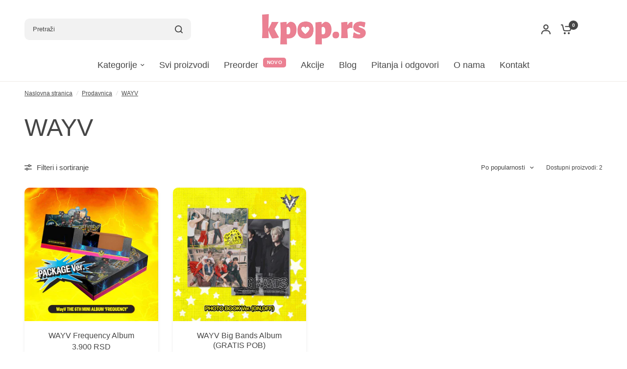

--- FILE ---
content_type: text/html; charset=utf-8
request_url: https://kpop.rs/collections/wayv
body_size: 34310
content:
<!doctype html><html class="no-js" lang="sr" dir="ltr">
<head>
	<meta charset="utf-8">
	<meta http-equiv="X-UA-Compatible" content="IE=edge,chrome=1">
	<meta name="viewport" content="width=device-width, initial-scale=1, maximum-scale=5, viewport-fit=cover">
	<meta name="theme-color" content="#ffffff">
	<link rel="canonical" href="https://kpop.rs/collections/wayv">
	<link rel="preconnect" href="https://cdn.shopify.com" crossorigin>
	<link rel="preload" as="style" href="//kpop.rs/cdn/shop/t/16/assets/app.css?v=49289071304743079051766687474">
<link rel="preload" as="style" href="//kpop.rs/cdn/shop/t/16/assets/product-grid.css?v=182556147575089601361766687476">

<link rel="preload" as="image" href="//kpop.rs/cdn/shop/collections/wayv.jpg?crop=center&height=375&v=1708378655&width=375" imagesrcset="//kpop.rs/cdn/shop/collections/wayv.jpg?v=1708378655&width=375 375w,//kpop.rs/cdn/shop/collections/wayv.jpg?v=1708378655&width=790 790w" imagesizes="auto">


<link rel="preload" as="script" href="//kpop.rs/cdn/shop/t/16/assets/animations.min.js?v=147813703405119417831766687474">

<link rel="preload" as="script" href="//kpop.rs/cdn/shop/t/16/assets/header.js?v=6094887744313169711766687475">
<link rel="preload" as="script" href="//kpop.rs/cdn/shop/t/16/assets/vendor.min.js?v=3813312436454354751766687476">
<link rel="preload" as="script" href="//kpop.rs/cdn/shop/t/16/assets/app.js?v=91368911961534120321766687474">

<script>
window.lazySizesConfig = window.lazySizesConfig || {};
window.lazySizesConfig.expand = 250;
window.lazySizesConfig.loadMode = 1;
window.lazySizesConfig.loadHidden = false;
</script>


	<link rel="icon" type="image/png" href="//kpop.rs/cdn/shop/files/kpop_mini_logo.png?crop=center&height=32&v=1687204120&width=32">

	<title>
	WAYV &ndash; KPOP.RS
	</title>

	


<meta property="og:site_name" content="KPOP.RS">
<meta property="og:url" content="https://kpop.rs/collections/wayv">
<meta property="og:title" content="WAYV">
<meta property="og:type" content="product.group">
<meta property="og:description" content="Prodavnica originalnih proizvoda Vaših omiljenih kpop idola po pristipačnim cenama. D Express dostava ili lično preuzimanje u centru Beograda."><meta property="og:image" content="http://kpop.rs/cdn/shop/collections/wayv.jpg?v=1708378655">
  <meta property="og:image:secure_url" content="https://kpop.rs/cdn/shop/collections/wayv.jpg?v=1708378655">
  <meta property="og:image:width" content="790">
  <meta property="og:image:height" content="790"><meta name="twitter:card" content="summary_large_image">
<meta name="twitter:title" content="WAYV">
<meta name="twitter:description" content="Prodavnica originalnih proizvoda Vaših omiljenih kpop idola po pristipačnim cenama. D Express dostava ili lično preuzimanje u centru Beograda.">


	<link href="//kpop.rs/cdn/shop/t/16/assets/app.css?v=49289071304743079051766687474" rel="stylesheet" type="text/css" media="all" />
	<link href="//kpop.rs/cdn/shop/t/16/assets/product-grid.css?v=182556147575089601361766687476" rel="stylesheet" type="text/css" media="all" />

	<style data-shopify>
	



h1,h2,h3,h4,h5,h6,
	.h1,.h2,.h3,.h4,.h5,.h6,
	.logolink.text-logo,
	.heading-font,
	.h1-xlarge,
	.h1-large,
	blockquote p,
	blockquote span,
	.customer-addresses .my-address .address-index {
		font-style: normal;
		font-weight: 400;
		font-family: "system_ui", -apple-system, 'Segoe UI', Roboto, 'Helvetica Neue', 'Noto Sans', 'Liberation Sans', Arial, sans-serif, 'Apple Color Emoji', 'Segoe UI Emoji', 'Segoe UI Symbol', 'Noto Color Emoji';
	}
	body,
	.body-font,
	.thb-product-detail .product-title {
		font-style: normal;
		font-weight: 400;
		font-family: "system_ui", -apple-system, 'Segoe UI', Roboto, 'Helvetica Neue', 'Noto Sans', 'Liberation Sans', Arial, sans-serif, 'Apple Color Emoji', 'Segoe UI Emoji', 'Segoe UI Symbol', 'Noto Color Emoji';
	}
	:root {
		--mobile-swipe-width: calc(90vw - 15px);
		--grid-width: 1280px;
		--grid-width-row: 1380px;
		--font-body-scale: 1.0;
		--font-body-line-height-scale: 1.0;
		--font-body-letter-spacing: 0.0em;
		--font-announcement-scale: 1.2;
		--font-body-medium-weight: 500;
    --font-body-bold-weight: 700;
		--font-heading-scale: 1.2;
		--font-heading-line-height-scale: 1.0;
		--font-heading-letter-spacing: 0.0em;
		--font-navigation-scale: 1.2;
		--font-product-price-scale: 1.05;
		--font-product-title-scale: 1.0;
		--font-product-title-line-height-scale: 0.9;
		--button-letter-spacing: 0.0em;

		--block-border-radius: 10px;
		--button-border-radius: 10px;
		--input-border-radius: 10px;

		--bg-body: #ffffff;
		--bg-body-rgb: 255,255,255;
		--bg-body-darken: #f7f7f7;
		--payment-terms-background-color: #ffffff;
		
		--color-body: #464646;
		--color-body-rgb: 70,70,70;
		--color-heading: #464646;
		--color-heading-rgb: 70,70,70;

		--color-accent: #eb8092;
		--color-accent-hover: #e66178;
		--color-accent-rgb: 235,128,146;
		--color-border: #edeae6;
		--color-form-border: #D3D3D3;
		--color-overlay-rgb: 159,163,167;

		--shopify-accelerated-checkout-button-block-size: 50px;
		--shopify-accelerated-checkout-inline-alignment: center;
		--shopify-accelerated-checkout-skeleton-animation-duration: 0.25s;
		--shopify-accelerated-checkout-button-border-radius: 10px;

		--color-drawer-bg: #ffffff;
		--color-drawer-bg-rgb: 255,255,255;

		--color-announcement-bar-text: #ffffff;
		--color-announcement-bar-bg: #eb8092;

		--color-secondary-menu-text: #3b5342;
		--color-secondary-menu-bg: #f1ece9;

		--color-header-bg: #ffffff;
		--color-header-bg-rgb: 255,255,255;
		--color-header-text: #464646;
		--color-header-text-rgb: 70,70,70;
		--color-header-links: #464646;
		--color-header-links-rgb: 70,70,70;
		--color-header-links-hover: #ca6e7e;
		--color-header-links-hover-rgb: 202,110,126;
		--color-header-icons: #464646;
		--color-header-border: #E2E2E2;

		--solid-button-background: #ca6e7e;
		--solid-button-background-hover: #c05467;
		--solid-button-label: #ffffff;
		--white-button-label: #2c2d2e;

		--color-price: #464646;
		--color-price-rgb: 70,70,70;
		--color-price-discounted: #C62A32;

		--color-star: #FFAA47;

		--color-inventory-instock: #279A4B;
		--color-inventory-lowstock: #e97f32;--section-spacing-mobile: 50px;
		--section-spacing-desktop: 70px;--color-product-card-bg: #ffffff;--color-article-card-bg: #fcf9f6;--color-badge-text: #ffffff;
		--color-badge-sold-out: #574144;
		--color-badge-sale: #ca6e7e;
		--color-badge-preorder: #666666;
		--badge-corner-radius: 14px;


		--color-footer-heading: #FFFFFF;
		--color-footer-heading-rgb: 255,255,255;
		--color-footer-text: #ffffff;
		--color-footer-text-rgb: 255,255,255;
		--color-footer-link: #e6e6e6;
		--color-footer-link-hover: #FFFFFF;
		--color-footer-border: #e6e6e6;
		--color-footer-border-rgb: 230,230,230;
		--color-footer-bg: #ca6e7e;
	}



</style>


	<script>
		window.theme = window.theme || {};
		theme = {
			settings: {
				money_with_currency_format:"{{ amount_no_decimals_with_comma_separator }} RSD",
				cart_drawer:true},
			routes: {
				root_url: '/',
				cart_url: '/cart',
				cart_add_url: '/cart/add',
				search_url: '/search',
				cart_change_url: '/cart/change',
				cart_update_url: '/cart/update',
				predictive_search_url: '/search/suggest',
			},
			variantStrings: {
        addToCart: `Dodaj u korpu`,
        soldOut: `Rasprodato`,
        unavailable: `Nedostupno`,
        preOrder: `PREORDER`,
      },
			strings: {
				requiresTerms: `Potrebno je da se složite sa uslovima prodaje kako biste napravili narudžbinu.`,
				shippingEstimatorNoResults: `Nažalost ne dostavljamo pakete izvan teritorije Srbije.`,
				shippingEstimatorOneResult: ``,
				shippingEstimatorMultipleResults: ``,
				shippingEstimatorError: ``
			}
		};
	</script>
	<script>window.performance && window.performance.mark && window.performance.mark('shopify.content_for_header.start');</script><meta id="shopify-digital-wallet" name="shopify-digital-wallet" content="/78397735225/digital_wallets/dialog">
<link rel="alternate" type="application/atom+xml" title="Feed" href="/collections/wayv.atom" />
<link rel="alternate" type="application/json+oembed" href="https://kpop.rs/collections/wayv.oembed">
<script async="async" src="/checkouts/internal/preloads.js?locale=sr-RS"></script>
<script id="shopify-features" type="application/json">{"accessToken":"fb0390566de4d89d0ca45b77993c6395","betas":["rich-media-storefront-analytics"],"domain":"kpop.rs","predictiveSearch":true,"shopId":78397735225,"locale":"sr"}</script>
<script>var Shopify = Shopify || {};
Shopify.shop = "f25014-2.myshopify.com";
Shopify.locale = "sr";
Shopify.currency = {"active":"RSD","rate":"1.0"};
Shopify.country = "RS";
Shopify.theme = {"name":"11.2","id":183525114169,"schema_name":"Vision","schema_version":"11.2.0","theme_store_id":2053,"role":"main"};
Shopify.theme.handle = "null";
Shopify.theme.style = {"id":null,"handle":null};
Shopify.cdnHost = "kpop.rs/cdn";
Shopify.routes = Shopify.routes || {};
Shopify.routes.root = "/";</script>
<script type="module">!function(o){(o.Shopify=o.Shopify||{}).modules=!0}(window);</script>
<script>!function(o){function n(){var o=[];function n(){o.push(Array.prototype.slice.apply(arguments))}return n.q=o,n}var t=o.Shopify=o.Shopify||{};t.loadFeatures=n(),t.autoloadFeatures=n()}(window);</script>
<script id="shop-js-analytics" type="application/json">{"pageType":"collection"}</script>
<script defer="defer" async type="module" src="//kpop.rs/cdn/shopifycloud/shop-js/modules/v2/client.init-shop-cart-sync_BT-GjEfc.en.esm.js"></script>
<script defer="defer" async type="module" src="//kpop.rs/cdn/shopifycloud/shop-js/modules/v2/chunk.common_D58fp_Oc.esm.js"></script>
<script defer="defer" async type="module" src="//kpop.rs/cdn/shopifycloud/shop-js/modules/v2/chunk.modal_xMitdFEc.esm.js"></script>
<script type="module">
  await import("//kpop.rs/cdn/shopifycloud/shop-js/modules/v2/client.init-shop-cart-sync_BT-GjEfc.en.esm.js");
await import("//kpop.rs/cdn/shopifycloud/shop-js/modules/v2/chunk.common_D58fp_Oc.esm.js");
await import("//kpop.rs/cdn/shopifycloud/shop-js/modules/v2/chunk.modal_xMitdFEc.esm.js");

  window.Shopify.SignInWithShop?.initShopCartSync?.({"fedCMEnabled":true,"windoidEnabled":true});

</script>
<script>(function() {
  var isLoaded = false;
  function asyncLoad() {
    if (isLoaded) return;
    isLoaded = true;
    var urls = ["https:\/\/cdn.nfcube.com\/instafeed-111cdf1244cd946c2f4a26781539a209.js?shop=f25014-2.myshopify.com"];
    for (var i = 0; i < urls.length; i++) {
      var s = document.createElement('script');
      s.type = 'text/javascript';
      s.async = true;
      s.src = urls[i];
      var x = document.getElementsByTagName('script')[0];
      x.parentNode.insertBefore(s, x);
    }
  };
  if(window.attachEvent) {
    window.attachEvent('onload', asyncLoad);
  } else {
    window.addEventListener('load', asyncLoad, false);
  }
})();</script>
<script id="__st">var __st={"a":78397735225,"offset":3600,"reqid":"1707a5ad-381c-4891-bfb2-d2bb19fe12b7-1769476400","pageurl":"kpop.rs\/collections\/wayv","u":"65517baab789","p":"collection","rtyp":"collection","rid":471545381177};</script>
<script>window.ShopifyPaypalV4VisibilityTracking = true;</script>
<script id="captcha-bootstrap">!function(){'use strict';const t='contact',e='account',n='new_comment',o=[[t,t],['blogs',n],['comments',n],[t,'customer']],c=[[e,'customer_login'],[e,'guest_login'],[e,'recover_customer_password'],[e,'create_customer']],r=t=>t.map((([t,e])=>`form[action*='/${t}']:not([data-nocaptcha='true']) input[name='form_type'][value='${e}']`)).join(','),a=t=>()=>t?[...document.querySelectorAll(t)].map((t=>t.form)):[];function s(){const t=[...o],e=r(t);return a(e)}const i='password',u='form_key',d=['recaptcha-v3-token','g-recaptcha-response','h-captcha-response',i],f=()=>{try{return window.sessionStorage}catch{return}},m='__shopify_v',_=t=>t.elements[u];function p(t,e,n=!1){try{const o=window.sessionStorage,c=JSON.parse(o.getItem(e)),{data:r}=function(t){const{data:e,action:n}=t;return t[m]||n?{data:e,action:n}:{data:t,action:n}}(c);for(const[e,n]of Object.entries(r))t.elements[e]&&(t.elements[e].value=n);n&&o.removeItem(e)}catch(o){console.error('form repopulation failed',{error:o})}}const l='form_type',E='cptcha';function T(t){t.dataset[E]=!0}const w=window,h=w.document,L='Shopify',v='ce_forms',y='captcha';let A=!1;((t,e)=>{const n=(g='f06e6c50-85a8-45c8-87d0-21a2b65856fe',I='https://cdn.shopify.com/shopifycloud/storefront-forms-hcaptcha/ce_storefront_forms_captcha_hcaptcha.v1.5.2.iife.js',D={infoText:'Protected by hCaptcha',privacyText:'Privacy',termsText:'Terms'},(t,e,n)=>{const o=w[L][v],c=o.bindForm;if(c)return c(t,g,e,D).then(n);var r;o.q.push([[t,g,e,D],n]),r=I,A||(h.body.append(Object.assign(h.createElement('script'),{id:'captcha-provider',async:!0,src:r})),A=!0)});var g,I,D;w[L]=w[L]||{},w[L][v]=w[L][v]||{},w[L][v].q=[],w[L][y]=w[L][y]||{},w[L][y].protect=function(t,e){n(t,void 0,e),T(t)},Object.freeze(w[L][y]),function(t,e,n,w,h,L){const[v,y,A,g]=function(t,e,n){const i=e?o:[],u=t?c:[],d=[...i,...u],f=r(d),m=r(i),_=r(d.filter((([t,e])=>n.includes(e))));return[a(f),a(m),a(_),s()]}(w,h,L),I=t=>{const e=t.target;return e instanceof HTMLFormElement?e:e&&e.form},D=t=>v().includes(t);t.addEventListener('submit',(t=>{const e=I(t);if(!e)return;const n=D(e)&&!e.dataset.hcaptchaBound&&!e.dataset.recaptchaBound,o=_(e),c=g().includes(e)&&(!o||!o.value);(n||c)&&t.preventDefault(),c&&!n&&(function(t){try{if(!f())return;!function(t){const e=f();if(!e)return;const n=_(t);if(!n)return;const o=n.value;o&&e.removeItem(o)}(t);const e=Array.from(Array(32),(()=>Math.random().toString(36)[2])).join('');!function(t,e){_(t)||t.append(Object.assign(document.createElement('input'),{type:'hidden',name:u})),t.elements[u].value=e}(t,e),function(t,e){const n=f();if(!n)return;const o=[...t.querySelectorAll(`input[type='${i}']`)].map((({name:t})=>t)),c=[...d,...o],r={};for(const[a,s]of new FormData(t).entries())c.includes(a)||(r[a]=s);n.setItem(e,JSON.stringify({[m]:1,action:t.action,data:r}))}(t,e)}catch(e){console.error('failed to persist form',e)}}(e),e.submit())}));const S=(t,e)=>{t&&!t.dataset[E]&&(n(t,e.some((e=>e===t))),T(t))};for(const o of['focusin','change'])t.addEventListener(o,(t=>{const e=I(t);D(e)&&S(e,y())}));const B=e.get('form_key'),M=e.get(l),P=B&&M;t.addEventListener('DOMContentLoaded',(()=>{const t=y();if(P)for(const e of t)e.elements[l].value===M&&p(e,B);[...new Set([...A(),...v().filter((t=>'true'===t.dataset.shopifyCaptcha))])].forEach((e=>S(e,t)))}))}(h,new URLSearchParams(w.location.search),n,t,e,['guest_login'])})(!0,!0)}();</script>
<script integrity="sha256-4kQ18oKyAcykRKYeNunJcIwy7WH5gtpwJnB7kiuLZ1E=" data-source-attribution="shopify.loadfeatures" defer="defer" src="//kpop.rs/cdn/shopifycloud/storefront/assets/storefront/load_feature-a0a9edcb.js" crossorigin="anonymous"></script>
<script data-source-attribution="shopify.dynamic_checkout.dynamic.init">var Shopify=Shopify||{};Shopify.PaymentButton=Shopify.PaymentButton||{isStorefrontPortableWallets:!0,init:function(){window.Shopify.PaymentButton.init=function(){};var t=document.createElement("script");t.src="https://kpop.rs/cdn/shopifycloud/portable-wallets/latest/portable-wallets.sr.js",t.type="module",document.head.appendChild(t)}};
</script>
<script data-source-attribution="shopify.dynamic_checkout.buyer_consent">
  function portableWalletsHideBuyerConsent(e){var t=document.getElementById("shopify-buyer-consent"),n=document.getElementById("shopify-subscription-policy-button");t&&n&&(t.classList.add("hidden"),t.setAttribute("aria-hidden","true"),n.removeEventListener("click",e))}function portableWalletsShowBuyerConsent(e){var t=document.getElementById("shopify-buyer-consent"),n=document.getElementById("shopify-subscription-policy-button");t&&n&&(t.classList.remove("hidden"),t.removeAttribute("aria-hidden"),n.addEventListener("click",e))}window.Shopify?.PaymentButton&&(window.Shopify.PaymentButton.hideBuyerConsent=portableWalletsHideBuyerConsent,window.Shopify.PaymentButton.showBuyerConsent=portableWalletsShowBuyerConsent);
</script>
<script data-source-attribution="shopify.dynamic_checkout.cart.bootstrap">document.addEventListener("DOMContentLoaded",(function(){function t(){return document.querySelector("shopify-accelerated-checkout-cart, shopify-accelerated-checkout")}if(t())Shopify.PaymentButton.init();else{new MutationObserver((function(e,n){t()&&(Shopify.PaymentButton.init(),n.disconnect())})).observe(document.body,{childList:!0,subtree:!0})}}));
</script>

<script>window.performance && window.performance.mark && window.performance.mark('shopify.content_for_header.end');</script> <!-- Header hook for plugins -->

	<script>document.documentElement.className = document.documentElement.className.replace('no-js', 'js');</script>
	
<script src="https://cdn.shopify.com/extensions/019a6e5b-8441-7ead-b9ee-7259719d95bc/holest-pay-f25014-2-18/assets/holestpay-checkout.js" type="text/javascript" defer="defer"></script>
<link href="https://cdn.shopify.com/extensions/019a6e5b-8441-7ead-b9ee-7259719d95bc/holest-pay-f25014-2-18/assets/holestpay-checkout.css" rel="stylesheet" type="text/css" media="all">
<script src="https://cdn.shopify.com/extensions/019a4bd6-5189-7b1b-88e6-ae4214511ca1/vite-vue3-typescript-eslint-prettier-32/assets/main.js" type="text/javascript" defer="defer"></script>
<link href="https://monorail-edge.shopifysvc.com" rel="dns-prefetch">
<script>(function(){if ("sendBeacon" in navigator && "performance" in window) {try {var session_token_from_headers = performance.getEntriesByType('navigation')[0].serverTiming.find(x => x.name == '_s').description;} catch {var session_token_from_headers = undefined;}var session_cookie_matches = document.cookie.match(/_shopify_s=([^;]*)/);var session_token_from_cookie = session_cookie_matches && session_cookie_matches.length === 2 ? session_cookie_matches[1] : "";var session_token = session_token_from_headers || session_token_from_cookie || "";function handle_abandonment_event(e) {var entries = performance.getEntries().filter(function(entry) {return /monorail-edge.shopifysvc.com/.test(entry.name);});if (!window.abandonment_tracked && entries.length === 0) {window.abandonment_tracked = true;var currentMs = Date.now();var navigation_start = performance.timing.navigationStart;var payload = {shop_id: 78397735225,url: window.location.href,navigation_start,duration: currentMs - navigation_start,session_token,page_type: "collection"};window.navigator.sendBeacon("https://monorail-edge.shopifysvc.com/v1/produce", JSON.stringify({schema_id: "online_store_buyer_site_abandonment/1.1",payload: payload,metadata: {event_created_at_ms: currentMs,event_sent_at_ms: currentMs}}));}}window.addEventListener('pagehide', handle_abandonment_event);}}());</script>
<script id="web-pixels-manager-setup">(function e(e,d,r,n,o){if(void 0===o&&(o={}),!Boolean(null===(a=null===(i=window.Shopify)||void 0===i?void 0:i.analytics)||void 0===a?void 0:a.replayQueue)){var i,a;window.Shopify=window.Shopify||{};var t=window.Shopify;t.analytics=t.analytics||{};var s=t.analytics;s.replayQueue=[],s.publish=function(e,d,r){return s.replayQueue.push([e,d,r]),!0};try{self.performance.mark("wpm:start")}catch(e){}var l=function(){var e={modern:/Edge?\/(1{2}[4-9]|1[2-9]\d|[2-9]\d{2}|\d{4,})\.\d+(\.\d+|)|Firefox\/(1{2}[4-9]|1[2-9]\d|[2-9]\d{2}|\d{4,})\.\d+(\.\d+|)|Chrom(ium|e)\/(9{2}|\d{3,})\.\d+(\.\d+|)|(Maci|X1{2}).+ Version\/(15\.\d+|(1[6-9]|[2-9]\d|\d{3,})\.\d+)([,.]\d+|)( \(\w+\)|)( Mobile\/\w+|) Safari\/|Chrome.+OPR\/(9{2}|\d{3,})\.\d+\.\d+|(CPU[ +]OS|iPhone[ +]OS|CPU[ +]iPhone|CPU IPhone OS|CPU iPad OS)[ +]+(15[._]\d+|(1[6-9]|[2-9]\d|\d{3,})[._]\d+)([._]\d+|)|Android:?[ /-](13[3-9]|1[4-9]\d|[2-9]\d{2}|\d{4,})(\.\d+|)(\.\d+|)|Android.+Firefox\/(13[5-9]|1[4-9]\d|[2-9]\d{2}|\d{4,})\.\d+(\.\d+|)|Android.+Chrom(ium|e)\/(13[3-9]|1[4-9]\d|[2-9]\d{2}|\d{4,})\.\d+(\.\d+|)|SamsungBrowser\/([2-9]\d|\d{3,})\.\d+/,legacy:/Edge?\/(1[6-9]|[2-9]\d|\d{3,})\.\d+(\.\d+|)|Firefox\/(5[4-9]|[6-9]\d|\d{3,})\.\d+(\.\d+|)|Chrom(ium|e)\/(5[1-9]|[6-9]\d|\d{3,})\.\d+(\.\d+|)([\d.]+$|.*Safari\/(?![\d.]+ Edge\/[\d.]+$))|(Maci|X1{2}).+ Version\/(10\.\d+|(1[1-9]|[2-9]\d|\d{3,})\.\d+)([,.]\d+|)( \(\w+\)|)( Mobile\/\w+|) Safari\/|Chrome.+OPR\/(3[89]|[4-9]\d|\d{3,})\.\d+\.\d+|(CPU[ +]OS|iPhone[ +]OS|CPU[ +]iPhone|CPU IPhone OS|CPU iPad OS)[ +]+(10[._]\d+|(1[1-9]|[2-9]\d|\d{3,})[._]\d+)([._]\d+|)|Android:?[ /-](13[3-9]|1[4-9]\d|[2-9]\d{2}|\d{4,})(\.\d+|)(\.\d+|)|Mobile Safari.+OPR\/([89]\d|\d{3,})\.\d+\.\d+|Android.+Firefox\/(13[5-9]|1[4-9]\d|[2-9]\d{2}|\d{4,})\.\d+(\.\d+|)|Android.+Chrom(ium|e)\/(13[3-9]|1[4-9]\d|[2-9]\d{2}|\d{4,})\.\d+(\.\d+|)|Android.+(UC? ?Browser|UCWEB|U3)[ /]?(15\.([5-9]|\d{2,})|(1[6-9]|[2-9]\d|\d{3,})\.\d+)\.\d+|SamsungBrowser\/(5\.\d+|([6-9]|\d{2,})\.\d+)|Android.+MQ{2}Browser\/(14(\.(9|\d{2,})|)|(1[5-9]|[2-9]\d|\d{3,})(\.\d+|))(\.\d+|)|K[Aa][Ii]OS\/(3\.\d+|([4-9]|\d{2,})\.\d+)(\.\d+|)/},d=e.modern,r=e.legacy,n=navigator.userAgent;return n.match(d)?"modern":n.match(r)?"legacy":"unknown"}(),u="modern"===l?"modern":"legacy",c=(null!=n?n:{modern:"",legacy:""})[u],f=function(e){return[e.baseUrl,"/wpm","/b",e.hashVersion,"modern"===e.buildTarget?"m":"l",".js"].join("")}({baseUrl:d,hashVersion:r,buildTarget:u}),m=function(e){var d=e.version,r=e.bundleTarget,n=e.surface,o=e.pageUrl,i=e.monorailEndpoint;return{emit:function(e){var a=e.status,t=e.errorMsg,s=(new Date).getTime(),l=JSON.stringify({metadata:{event_sent_at_ms:s},events:[{schema_id:"web_pixels_manager_load/3.1",payload:{version:d,bundle_target:r,page_url:o,status:a,surface:n,error_msg:t},metadata:{event_created_at_ms:s}}]});if(!i)return console&&console.warn&&console.warn("[Web Pixels Manager] No Monorail endpoint provided, skipping logging."),!1;try{return self.navigator.sendBeacon.bind(self.navigator)(i,l)}catch(e){}var u=new XMLHttpRequest;try{return u.open("POST",i,!0),u.setRequestHeader("Content-Type","text/plain"),u.send(l),!0}catch(e){return console&&console.warn&&console.warn("[Web Pixels Manager] Got an unhandled error while logging to Monorail."),!1}}}}({version:r,bundleTarget:l,surface:e.surface,pageUrl:self.location.href,monorailEndpoint:e.monorailEndpoint});try{o.browserTarget=l,function(e){var d=e.src,r=e.async,n=void 0===r||r,o=e.onload,i=e.onerror,a=e.sri,t=e.scriptDataAttributes,s=void 0===t?{}:t,l=document.createElement("script"),u=document.querySelector("head"),c=document.querySelector("body");if(l.async=n,l.src=d,a&&(l.integrity=a,l.crossOrigin="anonymous"),s)for(var f in s)if(Object.prototype.hasOwnProperty.call(s,f))try{l.dataset[f]=s[f]}catch(e){}if(o&&l.addEventListener("load",o),i&&l.addEventListener("error",i),u)u.appendChild(l);else{if(!c)throw new Error("Did not find a head or body element to append the script");c.appendChild(l)}}({src:f,async:!0,onload:function(){if(!function(){var e,d;return Boolean(null===(d=null===(e=window.Shopify)||void 0===e?void 0:e.analytics)||void 0===d?void 0:d.initialized)}()){var d=window.webPixelsManager.init(e)||void 0;if(d){var r=window.Shopify.analytics;r.replayQueue.forEach((function(e){var r=e[0],n=e[1],o=e[2];d.publishCustomEvent(r,n,o)})),r.replayQueue=[],r.publish=d.publishCustomEvent,r.visitor=d.visitor,r.initialized=!0}}},onerror:function(){return m.emit({status:"failed",errorMsg:"".concat(f," has failed to load")})},sri:function(e){var d=/^sha384-[A-Za-z0-9+/=]+$/;return"string"==typeof e&&d.test(e)}(c)?c:"",scriptDataAttributes:o}),m.emit({status:"loading"})}catch(e){m.emit({status:"failed",errorMsg:(null==e?void 0:e.message)||"Unknown error"})}}})({shopId: 78397735225,storefrontBaseUrl: "https://kpop.rs",extensionsBaseUrl: "https://extensions.shopifycdn.com/cdn/shopifycloud/web-pixels-manager",monorailEndpoint: "https://monorail-edge.shopifysvc.com/unstable/produce_batch",surface: "storefront-renderer",enabledBetaFlags: ["2dca8a86"],webPixelsConfigList: [{"id":"1079836985","configuration":"{\"hpay_frontend\":\"{\\\"MerchantsiteUid\\\":\\\"a178dfcb-773c-4db6-b90a-141413f53a8b\\\",\\\"company\\\":{\\\"id\\\":172,\\\"Address\\\":\\\"Pjarona de Mondezira 24\\\",\\\"Country\\\":\\\"Srbija\\\",\\\"LogoFile\\\":\\\"u45-1737819909013-KPOP-png-logo.png\\\",\\\"Name\\\":\\\"Flytime doo Beograd\\\",\\\"RegNo\\\":\\\"20242752\\\",\\\"TaxNo\\\":\\\"104791616\\\",\\\"Warehouses\\\":{\\\"default\\\":{\\\"Uid\\\":\\\"default\\\"}},\\\"HPayCompanyId\\\":172},\\\"valid_urls\\\":[\\\"kpop.rs\\\",\\\"f25014-2.myshopify.com\\\"],\\\"SiteType\\\":\\\"site-shopify\\\",\\\"CustomerServiceEmail\\\":null,\\\"CustomerServiceTel\\\":null,\\\"CustomerServiceNotes\\\":\\\"\\\",\\\"TermsLink\\\":null,\\\"KeyValidTill\\\":\\\"2026-07-20T04:13:07.000Z\\\",\\\"POSIsActivated\\\":true,\\\"SubscriptionsUnlocked\\\":false,\\\"PaymentsUnlocked\\\":false,\\\"ShippingUnlocked\\\":false,\\\"FiscalUnlocked\\\":false,\\\"Environment\\\":\\\"production\\\",\\\"payment\\\":[{\\\"HPaySiteMethodId\\\":176,\\\"Uid\\\":\\\"nestpay_redirect\\\",\\\"Enabled\\\":true,\\\"ProcessGroup\\\":null,\\\"PaymentMethod\\\":\\\"nestpay_redirect\\\",\\\"SystemTitle\\\":\\\"NestPay 3D_pay_hosting\\\",\\\"Instant\\\":true,\\\"PaymentType\\\":\\\"SMS\\\",\\\"Splitpay\\\":false,\\\"Fallback\\\":false,\\\"HPCardPay\\\":false,\\\"SubsciptionsType\\\":\\\"emulated\\\",\\\"POps\\\":\\\"refund,void,capture\\\",\\\"Order\\\":0,\\\"UTS\\\":1737635739000,\\\"localized\\\":{},\\\"Bank\/Fin. name\\\":\\\"Banka Intesa AD Beograd\\\",\\\"Name\\\":\\\"Plati karticom\\\",\\\"Description\\\":\\\"3D SAFE | VISA, Maestro, Mastercard, AMEX, DINA\\\",\\\"Hidden\\\":false,\\\"PaymentCurrency\\\":\\\"RSD\\\",\\\"Minimal Order Amount\\\":null,\\\"Maximal Order Amount\\\":null,\\\"Excluded Countries\\\":[],\\\"Only For Countries\\\":[],\\\"Enable Terms \u0026 Conditions acceptance\\\":null,\\\"Backend Name\\\":\\\"\\\",\\\"InstanceFeatures\\\":\\\" \\\"}],\\\"shipping\\\":[],\\\"fiscal\\\":[],\\\"posuts\\\":1769452094000,\\\"HPaySiteId\\\":230,\\\"ExchanageCorrection\\\":0,\\\"ExchanageSource\\\":\\\"RSD\\\",\\\"FixedLanguage\\\":\\\"\\\",\\\"pos_parameters\\\":{\\\"Shop Name\\\":\\\"KPOP.RS\\\",\\\"Payment Auto-Redirect\\\":false,\\\"Store All Orders\\\":false,\\\"COD Payment Methods\\\":\\\"*cod*,*pouzeće*,*поузеће*\\\",\\\"Use Language Variant\\\":false,\\\"Logotypes Card Images\\\":\\\"https:\/\/pay.holest.com\/static\/branding\/MASTER.png\\\\nhttps:\/\/pay.holest.com\/static\/branding\/MAESTRO.png\\\\nhttps:\/\/pay.holest.com\/static\/branding\/VISA.png\\\\nhttps:\/\/pay.holest.com\/static\/branding\/DINA.png\\\\nhttps:\/\/pay.holest.com\/static\/branding\/AMEX.png\\\",\\\"Logotypes Banks\\\":\\\"https:\/\/pay.holest.com\/static\/branding\/INTESA.png:https:\/\/www.bancaintesa.rs\/\\\\nhttps:\/\/pay.holest.com\/static\/branding\/IPS.png:https:\/\/ips.nbs.rs\/\\\",\\\"Logotypes 3DS\\\":\\\"https:\/\/pay.holest.com\/static\/branding\/VISA_SECURE.png:https:\/\/rs.visa.com\/pay-with-visa\/security-and-assistance\/protected-everywhere.html\\\\nhttps:\/\/pay.holest.com\/static\/branding\/MASTER_ID_CHECK_V.png:https:\/\/www.mastercard.rs\/sr-rs\/consumers\/find-card-products\/credit-cards.html\\\"}}\"}","eventPayloadVersion":"v1","runtimeContext":"STRICT","scriptVersion":"23ca8fd6a7d958eb7222c24e67ce0161","type":"APP","apiClientId":211565215745,"privacyPurposes":["ANALYTICS"],"dataSharingAdjustments":{"protectedCustomerApprovalScopes":["read_customer_address","read_customer_email","read_customer_name","read_customer_phone","read_customer_personal_data"]}},{"id":"753041721","configuration":"{\"config\":\"{\\\"pixel_id\\\":\\\"G-7V1Y02XPX1\\\",\\\"gtag_events\\\":[{\\\"type\\\":\\\"purchase\\\",\\\"action_label\\\":\\\"G-7V1Y02XPX1\\\"},{\\\"type\\\":\\\"page_view\\\",\\\"action_label\\\":\\\"G-7V1Y02XPX1\\\"},{\\\"type\\\":\\\"view_item\\\",\\\"action_label\\\":\\\"G-7V1Y02XPX1\\\"},{\\\"type\\\":\\\"search\\\",\\\"action_label\\\":\\\"G-7V1Y02XPX1\\\"},{\\\"type\\\":\\\"add_to_cart\\\",\\\"action_label\\\":\\\"G-7V1Y02XPX1\\\"},{\\\"type\\\":\\\"begin_checkout\\\",\\\"action_label\\\":\\\"G-7V1Y02XPX1\\\"},{\\\"type\\\":\\\"add_payment_info\\\",\\\"action_label\\\":\\\"G-7V1Y02XPX1\\\"}],\\\"enable_monitoring_mode\\\":false}\"}","eventPayloadVersion":"v1","runtimeContext":"OPEN","scriptVersion":"b2a88bafab3e21179ed38636efcd8a93","type":"APP","apiClientId":1780363,"privacyPurposes":[],"dataSharingAdjustments":{"protectedCustomerApprovalScopes":["read_customer_address","read_customer_email","read_customer_name","read_customer_personal_data","read_customer_phone"]}},{"id":"414875961","configuration":"{\"pixel_id\":\"2875480872771021\",\"pixel_type\":\"facebook_pixel\",\"metaapp_system_user_token\":\"-\"}","eventPayloadVersion":"v1","runtimeContext":"OPEN","scriptVersion":"ca16bc87fe92b6042fbaa3acc2fbdaa6","type":"APP","apiClientId":2329312,"privacyPurposes":["ANALYTICS","MARKETING","SALE_OF_DATA"],"dataSharingAdjustments":{"protectedCustomerApprovalScopes":["read_customer_address","read_customer_email","read_customer_name","read_customer_personal_data","read_customer_phone"]}},{"id":"shopify-app-pixel","configuration":"{}","eventPayloadVersion":"v1","runtimeContext":"STRICT","scriptVersion":"0450","apiClientId":"shopify-pixel","type":"APP","privacyPurposes":["ANALYTICS","MARKETING"]},{"id":"shopify-custom-pixel","eventPayloadVersion":"v1","runtimeContext":"LAX","scriptVersion":"0450","apiClientId":"shopify-pixel","type":"CUSTOM","privacyPurposes":["ANALYTICS","MARKETING"]}],isMerchantRequest: false,initData: {"shop":{"name":"KPOP.RS","paymentSettings":{"currencyCode":"RSD"},"myshopifyDomain":"f25014-2.myshopify.com","countryCode":"RS","storefrontUrl":"https:\/\/kpop.rs"},"customer":null,"cart":null,"checkout":null,"productVariants":[],"purchasingCompany":null},},"https://kpop.rs/cdn","fcfee988w5aeb613cpc8e4bc33m6693e112",{"modern":"","legacy":""},{"shopId":"78397735225","storefrontBaseUrl":"https:\/\/kpop.rs","extensionBaseUrl":"https:\/\/extensions.shopifycdn.com\/cdn\/shopifycloud\/web-pixels-manager","surface":"storefront-renderer","enabledBetaFlags":"[\"2dca8a86\"]","isMerchantRequest":"false","hashVersion":"fcfee988w5aeb613cpc8e4bc33m6693e112","publish":"custom","events":"[[\"page_viewed\",{}],[\"collection_viewed\",{\"collection\":{\"id\":\"471545381177\",\"title\":\"WAYV\",\"productVariants\":[{\"price\":{\"amount\":3900.0,\"currencyCode\":\"RSD\"},\"product\":{\"title\":\"WAYV Frequency Album\",\"vendor\":\"KPOP.RS\",\"id\":\"8604547842361\",\"untranslatedTitle\":\"WAYV Frequency Album\",\"url\":\"\/products\/wayv-frequency-album\",\"type\":\"\"},\"id\":\"46433831780665\",\"image\":{\"src\":\"\/\/kpop.rs\/cdn\/shop\/files\/package-webp_1.jpg?v=1749380149\"},\"sku\":\"\",\"title\":\"Default Title\",\"untranslatedTitle\":\"Default Title\"},{\"price\":{\"amount\":3900.0,\"currencyCode\":\"RSD\"},\"product\":{\"title\":\"WAYV Big Bands Album (GRATIS POB)\",\"vendor\":\"KPOP.RS\",\"id\":\"9957177098553\",\"untranslatedTitle\":\"WAYV Big Bands Album (GRATIS POB)\",\"url\":\"\/products\/wayv-big-bands-album\",\"type\":\"\"},\"id\":\"51177451651385\",\"image\":{\"src\":\"\/\/kpop.rs\/cdn\/shop\/files\/wayv-photobook.jpg?v=1755549954\"},\"sku\":null,\"title\":\"Kun\",\"untranslatedTitle\":\"Kun\"}]}}]]"});</script><script>
  window.ShopifyAnalytics = window.ShopifyAnalytics || {};
  window.ShopifyAnalytics.meta = window.ShopifyAnalytics.meta || {};
  window.ShopifyAnalytics.meta.currency = 'RSD';
  var meta = {"products":[{"id":8604547842361,"gid":"gid:\/\/shopify\/Product\/8604547842361","vendor":"KPOP.RS","type":"","handle":"wayv-frequency-album","variants":[{"id":46433831780665,"price":390000,"name":"WAYV Frequency Album","public_title":null,"sku":""}],"remote":false},{"id":9957177098553,"gid":"gid:\/\/shopify\/Product\/9957177098553","vendor":"KPOP.RS","type":"","handle":"wayv-big-bands-album","variants":[{"id":51177451651385,"price":390000,"name":"WAYV Big Bands Album (GRATIS POB) - Kun","public_title":"Kun","sku":null},{"id":51177451684153,"price":390000,"name":"WAYV Big Bands Album (GRATIS POB) - Ten","public_title":"Ten","sku":null},{"id":51177451716921,"price":390000,"name":"WAYV Big Bands Album (GRATIS POB) - Hendery","public_title":"Hendery","sku":null}],"remote":false}],"page":{"pageType":"collection","resourceType":"collection","resourceId":471545381177,"requestId":"1707a5ad-381c-4891-bfb2-d2bb19fe12b7-1769476400"}};
  for (var attr in meta) {
    window.ShopifyAnalytics.meta[attr] = meta[attr];
  }
</script>
<script class="analytics">
  (function () {
    var customDocumentWrite = function(content) {
      var jquery = null;

      if (window.jQuery) {
        jquery = window.jQuery;
      } else if (window.Checkout && window.Checkout.$) {
        jquery = window.Checkout.$;
      }

      if (jquery) {
        jquery('body').append(content);
      }
    };

    var hasLoggedConversion = function(token) {
      if (token) {
        return document.cookie.indexOf('loggedConversion=' + token) !== -1;
      }
      return false;
    }

    var setCookieIfConversion = function(token) {
      if (token) {
        var twoMonthsFromNow = new Date(Date.now());
        twoMonthsFromNow.setMonth(twoMonthsFromNow.getMonth() + 2);

        document.cookie = 'loggedConversion=' + token + '; expires=' + twoMonthsFromNow;
      }
    }

    var trekkie = window.ShopifyAnalytics.lib = window.trekkie = window.trekkie || [];
    if (trekkie.integrations) {
      return;
    }
    trekkie.methods = [
      'identify',
      'page',
      'ready',
      'track',
      'trackForm',
      'trackLink'
    ];
    trekkie.factory = function(method) {
      return function() {
        var args = Array.prototype.slice.call(arguments);
        args.unshift(method);
        trekkie.push(args);
        return trekkie;
      };
    };
    for (var i = 0; i < trekkie.methods.length; i++) {
      var key = trekkie.methods[i];
      trekkie[key] = trekkie.factory(key);
    }
    trekkie.load = function(config) {
      trekkie.config = config || {};
      trekkie.config.initialDocumentCookie = document.cookie;
      var first = document.getElementsByTagName('script')[0];
      var script = document.createElement('script');
      script.type = 'text/javascript';
      script.onerror = function(e) {
        var scriptFallback = document.createElement('script');
        scriptFallback.type = 'text/javascript';
        scriptFallback.onerror = function(error) {
                var Monorail = {
      produce: function produce(monorailDomain, schemaId, payload) {
        var currentMs = new Date().getTime();
        var event = {
          schema_id: schemaId,
          payload: payload,
          metadata: {
            event_created_at_ms: currentMs,
            event_sent_at_ms: currentMs
          }
        };
        return Monorail.sendRequest("https://" + monorailDomain + "/v1/produce", JSON.stringify(event));
      },
      sendRequest: function sendRequest(endpointUrl, payload) {
        // Try the sendBeacon API
        if (window && window.navigator && typeof window.navigator.sendBeacon === 'function' && typeof window.Blob === 'function' && !Monorail.isIos12()) {
          var blobData = new window.Blob([payload], {
            type: 'text/plain'
          });

          if (window.navigator.sendBeacon(endpointUrl, blobData)) {
            return true;
          } // sendBeacon was not successful

        } // XHR beacon

        var xhr = new XMLHttpRequest();

        try {
          xhr.open('POST', endpointUrl);
          xhr.setRequestHeader('Content-Type', 'text/plain');
          xhr.send(payload);
        } catch (e) {
          console.log(e);
        }

        return false;
      },
      isIos12: function isIos12() {
        return window.navigator.userAgent.lastIndexOf('iPhone; CPU iPhone OS 12_') !== -1 || window.navigator.userAgent.lastIndexOf('iPad; CPU OS 12_') !== -1;
      }
    };
    Monorail.produce('monorail-edge.shopifysvc.com',
      'trekkie_storefront_load_errors/1.1',
      {shop_id: 78397735225,
      theme_id: 183525114169,
      app_name: "storefront",
      context_url: window.location.href,
      source_url: "//kpop.rs/cdn/s/trekkie.storefront.a804e9514e4efded663580eddd6991fcc12b5451.min.js"});

        };
        scriptFallback.async = true;
        scriptFallback.src = '//kpop.rs/cdn/s/trekkie.storefront.a804e9514e4efded663580eddd6991fcc12b5451.min.js';
        first.parentNode.insertBefore(scriptFallback, first);
      };
      script.async = true;
      script.src = '//kpop.rs/cdn/s/trekkie.storefront.a804e9514e4efded663580eddd6991fcc12b5451.min.js';
      first.parentNode.insertBefore(script, first);
    };
    trekkie.load(
      {"Trekkie":{"appName":"storefront","development":false,"defaultAttributes":{"shopId":78397735225,"isMerchantRequest":null,"themeId":183525114169,"themeCityHash":"5168689498855935830","contentLanguage":"sr","currency":"RSD","eventMetadataId":"6913930d-75fd-4978-bacc-e3d3093a496e"},"isServerSideCookieWritingEnabled":true,"monorailRegion":"shop_domain","enabledBetaFlags":["65f19447"]},"Session Attribution":{},"S2S":{"facebookCapiEnabled":true,"source":"trekkie-storefront-renderer","apiClientId":580111}}
    );

    var loaded = false;
    trekkie.ready(function() {
      if (loaded) return;
      loaded = true;

      window.ShopifyAnalytics.lib = window.trekkie;

      var originalDocumentWrite = document.write;
      document.write = customDocumentWrite;
      try { window.ShopifyAnalytics.merchantGoogleAnalytics.call(this); } catch(error) {};
      document.write = originalDocumentWrite;

      window.ShopifyAnalytics.lib.page(null,{"pageType":"collection","resourceType":"collection","resourceId":471545381177,"requestId":"1707a5ad-381c-4891-bfb2-d2bb19fe12b7-1769476400","shopifyEmitted":true});

      var match = window.location.pathname.match(/checkouts\/(.+)\/(thank_you|post_purchase)/)
      var token = match? match[1]: undefined;
      if (!hasLoggedConversion(token)) {
        setCookieIfConversion(token);
        window.ShopifyAnalytics.lib.track("Viewed Product Category",{"currency":"RSD","category":"Collection: wayv","collectionName":"wayv","collectionId":471545381177,"nonInteraction":true},undefined,undefined,{"shopifyEmitted":true});
      }
    });


        var eventsListenerScript = document.createElement('script');
        eventsListenerScript.async = true;
        eventsListenerScript.src = "//kpop.rs/cdn/shopifycloud/storefront/assets/shop_events_listener-3da45d37.js";
        document.getElementsByTagName('head')[0].appendChild(eventsListenerScript);

})();</script>
<script
  defer
  src="https://kpop.rs/cdn/shopifycloud/perf-kit/shopify-perf-kit-3.0.4.min.js"
  data-application="storefront-renderer"
  data-shop-id="78397735225"
  data-render-region="gcp-us-east1"
  data-page-type="collection"
  data-theme-instance-id="183525114169"
  data-theme-name="Vision"
  data-theme-version="11.2.0"
  data-monorail-region="shop_domain"
  data-resource-timing-sampling-rate="10"
  data-shs="true"
  data-shs-beacon="true"
  data-shs-export-with-fetch="true"
  data-shs-logs-sample-rate="1"
  data-shs-beacon-endpoint="https://kpop.rs/api/collect"
></script>
</head>
<body class="animations-true button-uppercase-false navigation-uppercase-false product-card-spacing-large article-card-spacing-large compare-false template-collection template-collection">
	<a class="screen-reader-shortcut" href="#main-content">Preskoči</a>
	<div id="wrapper"><!-- BEGIN sections: header-group -->
<div id="shopify-section-sections--25975916069177__announcement-bar" class="shopify-section shopify-section-group-header-group announcement-bar-section">
</div><div id="shopify-section-sections--25975916069177__header" class="shopify-section shopify-section-group-header-group header-section"><theme-header
  id="header"
  class="header style4 header--shadow-medium transparent--false header-sticky--active"
>
  <div class="header--inner"><div class="thb-header-mobile-left">
	<details class="mobile-toggle-wrapper">
	<summary class="mobile-toggle">
		<span></span>
		<span></span>
		<span></span>
	</summary><nav id="mobile-menu" class="mobile-menu-drawer" role="dialog" tabindex="-1">
	<div class="mobile-menu-drawer--inner"><ul class="mobile-menu"><li><details class="link-container">
							<summary class="parent-link">Kategorije<span class="link-forward"><svg width="8" height="14" viewBox="0 0 8 14" fill="none" xmlns="http://www.w3.org/2000/svg">
<path d="M0.999999 13L7 7L1 1" stroke="var(--color-header-links, --color-accent)" stroke-width="1.3" stroke-linecap="round" stroke-linejoin="round"/>
</svg></span></summary>
							<ul class="sub-menu">
								<li class="parent-link-back">
									<button class="parent-link-back--button"><span><svg width="6" height="10" viewBox="0 0 6 10" fill="none" xmlns="http://www.w3.org/2000/svg">
<path d="M5 9L1 5L5 1" stroke="var(--color-header-links, --color-accent)" stroke-width="1.3" stroke-linecap="round" stroke-linejoin="round"/>
</svg></span> Kategorije</button>
								</li><li><details class="link-container">
													<summary>Muške grupe<span class="link-forward"><svg width="8" height="14" viewBox="0 0 8 14" fill="none" xmlns="http://www.w3.org/2000/svg">
<path d="M0.999999 13L7 7L1 1" stroke="var(--color-header-links, --color-accent)" stroke-width="1.3" stroke-linecap="round" stroke-linejoin="round"/>
</svg></span></summary>
													<ul class="sub-menu" tabindex="-1">
														<li class="parent-link-back">
															<button class="parent-link-back--button"><span><svg width="6" height="10" viewBox="0 0 6 10" fill="none" xmlns="http://www.w3.org/2000/svg">
<path d="M5 9L1 5L5 1" stroke="var(--color-header-links, --color-accent)" stroke-width="1.3" stroke-linecap="round" stroke-linejoin="round"/>
</svg></span> Kategorije</button>
														</li><li>
																<a href="/collections/ateez" title="ATEEZ" role="menuitem">ATEEZ </a>
															</li><li>
																<a href="/collections/bigbang" title="BIGBANG" role="menuitem">BIGBANG </a>
															</li><li>
																<a href="/collections/boynextdoor" title="BOYNEXTDOOR" role="menuitem">BOYNEXTDOOR </a>
															</li><li>
																<a href="/collections/bts" title="BTS" role="menuitem">BTS </a>
															</li><li>
																<a href="/collections/enhypen" title="ENHYPEN" role="menuitem">ENHYPEN </a>
															</li><li>
																<a href="/collections/exo" title="EXO" role="menuitem">EXO </a>
															</li><li>
																<a href="/collections/nct" title="NCT" role="menuitem">NCT </a>
															</li><li>
																<a href="/collections/p1harmony" title="P1HARMONY" role="menuitem">P1HARMONY </a>
															</li><li>
																<a href="/collections/seventeen" title="SEVENTEEN" role="menuitem">SEVENTEEN </a>
															</li><li>
																<a href="/collections/shinee" title="SHINEE" role="menuitem">SHINEE </a>
															</li><li>
																<a href="/collections/stray-kids" title="STRAY KIDS" role="menuitem">STRAY KIDS </a>
															</li><li>
																<a href="/collections/txt" title="TXT" role="menuitem">TXT </a>
															</li><li>
																<a href="/collections/zero-base-one" title="ZEROBASEONE" role="menuitem">ZEROBASEONE </a>
															</li><li>
																<a href="/collections/ostale-m-grupe" title="OSTALE M. GRUPE" role="menuitem">OSTALE M. GRUPE </a>
															</li></ul>
												</details></li><li><details class="link-container">
													<summary>Ženske grupe<span class="link-forward"><svg width="8" height="14" viewBox="0 0 8 14" fill="none" xmlns="http://www.w3.org/2000/svg">
<path d="M0.999999 13L7 7L1 1" stroke="var(--color-header-links, --color-accent)" stroke-width="1.3" stroke-linecap="round" stroke-linejoin="round"/>
</svg></span></summary>
													<ul class="sub-menu" tabindex="-1">
														<li class="parent-link-back">
															<button class="parent-link-back--button"><span><svg width="6" height="10" viewBox="0 0 6 10" fill="none" xmlns="http://www.w3.org/2000/svg">
<path d="M5 9L1 5L5 1" stroke="var(--color-header-links, --color-accent)" stroke-width="1.3" stroke-linecap="round" stroke-linejoin="round"/>
</svg></span> Kategorije</button>
														</li><li>
																<a href="/collections/aespa" title="AESPA" role="menuitem">AESPA </a>
															</li><li>
																<a href="/collections/babymonster" title="BABYMONSTER" role="menuitem">BABYMONSTER </a>
															</li><li>
																<a href="/collections/blackpink" title="BLACKPINK" role="menuitem">BLACKPINK </a>
															</li><li>
																<a href="/collections/gidle" title="(G)I-DLE" role="menuitem">(G)I-DLE </a>
															</li><li>
																<a href="/collections/illit" title="ILLIT" role="menuitem">ILLIT </a>
															</li><li>
																<a href="/collections/ive" title="IVE" role="menuitem">IVE </a>
															</li><li>
																<a href="/collections/itzy" title="ITZY" role="menuitem">ITZY </a>
															</li><li>
																<a href="/collections/katseye" title="KATSEYE" role="menuitem">KATSEYE </a>
															</li><li>
																<a href="/collections/le-sserafim" title="LE SSERAFIM" role="menuitem">LE SSERAFIM </a>
															</li><li>
																<a href="/collections/newjeans" title="NEWJEANS" role="menuitem">NEWJEANS </a>
															</li><li>
																<a href="/collections/red-velvet" title="RED VELVET" role="menuitem">RED VELVET </a>
															</li><li>
																<a href="/collections/twice" title="TWICE" role="menuitem">TWICE </a>
															</li><li>
																<a href="/collections/ostale" title="OSTALE Ž. GRUPE" role="menuitem">OSTALE Ž. GRUPE </a>
															</li></ul>
												</details></li><li><a href="/collections/solo-izvodaci" title="Solo izvođači">Solo izvođači</a></li><li><details class="link-container">
													<summary>Kolekcionarstvo<span class="link-forward"><svg width="8" height="14" viewBox="0 0 8 14" fill="none" xmlns="http://www.w3.org/2000/svg">
<path d="M0.999999 13L7 7L1 1" stroke="var(--color-header-links, --color-accent)" stroke-width="1.3" stroke-linecap="round" stroke-linejoin="round"/>
</svg></span></summary>
													<ul class="sub-menu" tabindex="-1">
														<li class="parent-link-back">
															<button class="parent-link-back--button"><span><svg width="6" height="10" viewBox="0 0 6 10" fill="none" xmlns="http://www.w3.org/2000/svg">
<path d="M5 9L1 5L5 1" stroke="var(--color-header-links, --color-accent)" stroke-width="1.3" stroke-linecap="round" stroke-linejoin="round"/>
</svg></span> Kategorije</button>
														</li><li>
																<a href="/collections/lightstick" title="Lightstick" role="menuitem">Lightstick </a>
															</li><li>
																<a href="/collections/fotokartice" title="Fotokartice" role="menuitem">Fotokartice </a>
															</li><li>
																<a href="/collections/posteri" title="Posteri" role="menuitem">Posteri </a>
															</li></ul>
												</details></li>
					    </ul>
						</details></li><li><a href="/collections/svi-proizvodi" title="Svi proizvodi">Svi proizvodi</a></li><li><a href="/collections/preorder" title="Preorder">Preorder<span class="menu-item-badge" style="--menu-badge-bg: #eb8092;--menu-badge-text: #ffffff;">Novo</span></a></li><li><a href="/collections/akcije" title="Akcije">Akcije</a></li><li><a href="/blogs/kpop-blog" title="Blog">Blog</a></li><li><a href="/pages/pitanja-i-odgovori" title="Pitanja i odgovori">Pitanja i odgovori</a></li><li><a href="/pages/o-nama" title="O nama">O nama</a></li><li><a href="/pages/kontakt" title="Kontakt">Kontakt</a></li></ul><ul class="social-links">
	
	
	
	<li><a href="https://www.instagram.com/kpopshopserbia/?hl=en" class="social instagram" target="_blank" rel="noreferrer" title="Instagram"><svg aria-hidden="true" focusable="false" role="presentation" class="icon icon-instagram" viewBox="0 0 18 18">
  <path fill="var(--color-accent)" d="M8.77 1.58c2.34 0 2.62.01 3.54.05.86.04 1.32.18 1.63.3.41.17.7.35 1.01.66.3.3.5.6.65 1 .12.32.27.78.3 1.64.05.92.06 1.2.06 3.54s-.01 2.62-.05 3.54a4.79 4.79 0 01-.3 1.63c-.17.41-.35.7-.66 1.01-.3.3-.6.5-1.01.66-.31.12-.77.26-1.63.3-.92.04-1.2.05-3.54.05s-2.62 0-3.55-.05a4.79 4.79 0 01-1.62-.3c-.42-.16-.7-.35-1.01-.66-.31-.3-.5-.6-.66-1a4.87 4.87 0 01-.3-1.64c-.04-.92-.05-1.2-.05-3.54s0-2.62.05-3.54c.04-.86.18-1.32.3-1.63.16-.41.35-.7.66-1.01.3-.3.6-.5 1-.65.32-.12.78-.27 1.63-.3.93-.05 1.2-.06 3.55-.06zm0-1.58C6.39 0 6.09.01 5.15.05c-.93.04-1.57.2-2.13.4-.57.23-1.06.54-1.55 1.02C1 1.96.7 2.45.46 3.02c-.22.56-.37 1.2-.4 2.13C0 6.1 0 6.4 0 8.77s.01 2.68.05 3.61c.04.94.2 1.57.4 2.13.23.58.54 1.07 1.02 1.56.49.48.98.78 1.55 1.01.56.22 1.2.37 2.13.4.94.05 1.24.06 3.62.06 2.39 0 2.68-.01 3.62-.05.93-.04 1.57-.2 2.13-.41a4.27 4.27 0 001.55-1.01c.49-.49.79-.98 1.01-1.56.22-.55.37-1.19.41-2.13.04-.93.05-1.23.05-3.61 0-2.39 0-2.68-.05-3.62a6.47 6.47 0 00-.4-2.13 4.27 4.27 0 00-1.02-1.55A4.35 4.35 0 0014.52.46a6.43 6.43 0 00-2.13-.41A69 69 0 008.77 0z"/>
  <path fill="var(--color-accent)" d="M8.8 4a4.5 4.5 0 100 9 4.5 4.5 0 000-9zm0 7.43a2.92 2.92 0 110-5.85 2.92 2.92 0 010 5.85zM13.43 5a1.05 1.05 0 100-2.1 1.05 1.05 0 000 2.1z"/>
</svg></a></li>
	
	
	
	
	
	
	
</ul>
<div class="thb-mobile-menu-footer"><a class="thb-mobile-account-link" href="/account/login" title="Uloguj se
"><svg width="19" height="20" viewBox="0 0 19 20" fill="none" xmlns="http://www.w3.org/2000/svg">
<path d="M9.47368 0C6.56842 0 4.21053 2.35789 4.21053 5.26316C4.21053 8.16842 6.56842 10.5263 9.47368 10.5263C12.3789 10.5263 14.7368 8.16842 14.7368 5.26316C14.7368 2.35789 12.3789 0 9.47368 0ZM9.47368 8.42105C7.72632 8.42105 6.31579 7.01053 6.31579 5.26316C6.31579 3.51579 7.72632 2.10526 9.47368 2.10526C11.2211 2.10526 12.6316 3.51579 12.6316 5.26316C12.6316 7.01053 11.2211 8.42105 9.47368 8.42105ZM18.9474 20V18.9474C18.9474 14.8737 15.6526 11.5789 11.5789 11.5789H7.36842C3.29474 11.5789 0 14.8737 0 18.9474V20H2.10526V18.9474C2.10526 16.0421 4.46316 13.6842 7.36842 13.6842H11.5789C14.4842 13.6842 16.8421 16.0421 16.8421 18.9474V20H18.9474Z" fill="var(--color-header-icons, --color-accent)"/>
</svg> Uloguj se
</a><div class="no-js-hidden"></div>
		</div>
	</div>
</nav>
<link rel="stylesheet" href="//kpop.rs/cdn/shop/t/16/assets/mobile-menu.css?v=145268918413881177521766687475" media="print" onload="this.media='all'">
<noscript><link href="//kpop.rs/cdn/shop/t/16/assets/mobile-menu.css?v=145268918413881177521766687475" rel="stylesheet" type="text/css" media="all" /></noscript>
</details>

</div>
<div class="thb-header-desktop-left">
	<div class="thb-secondary-area"><search-form class="searchform">
  <form role="search" method="get" action="/search">
    <fieldset class="searchform--form">
      <label for="header-search-input" class="visually-hidden">Pretraži</label>
      
      <input
        id="header-search-input"
        type="search"
        class="search-field"
        placeholder="Pretraži"
        value=""
        name="q"
        autocorrect="off"
        autocomplete="off"
        autocapitalize="off"
        spellcheck="false"
      >
      <button type="submit" class="thb-search-submit" aria-label="Pretraga"><svg width="20" height="20" viewBox="0 0 20 20" fill="none" xmlns="http://www.w3.org/2000/svg">
<path d="M8.97208 0C4.0309 0 0 4.03029 0 8.97187C0 13.9135 4.03038 17.9437 8.97208 17.9437C11.0258 17.9437 12.9198 17.249 14.4348 16.0808L18.0149 19.6608C18.4672 20.1131 19.209 20.1131 19.6608 19.6608C20.1131 19.2085 20.1131 18.476 19.6608 18.0238L16.0714 14.4438C17.2422 12.9282 17.9436 11.0281 17.9436 8.97187C17.9436 4.0308 13.9138 0 8.97208 0ZM8.97208 2.3152C12.6618 2.3152 15.6284 5.2817 15.6284 8.97135C15.6284 12.661 12.6618 15.6275 8.97208 15.6275C5.28235 15.6275 2.31578 12.661 2.31578 8.97135C2.31578 5.2817 5.28235 2.3152 8.97208 2.3152Z" fill="var(--color-header-icons, --color-accent)"/>
</svg></button>
    <div class="thb-predictive-search" inert>
      <span class="loading-overlay"><svg aria-hidden="true" focusable="false" role="presentation" class="spinner" viewBox="0 0 66 66" xmlns="http://www.w3.org/2000/svg">
	<circle class="spinner-path" fill="none" stroke-width="6" cx="33" cy="33" r="30" stroke="var(--color-body)"></circle>
</svg></span>
    </div>
    </fieldset>
    <div class="searchform--click-capture"></div>
  </form>
</search-form></div>
</div>

	<a class="logolink" href="/">
		<img
			src="//kpop.rs/cdn/shop/files/KPOP-png-logo.png?v=1688499001"
			class="logoimg"
			alt="KPOP.RS"
			width="1700"
			height="547"
		><img
			src="//kpop.rs/cdn/shop/files/KPOP-png-logo.png?v=1688499001"
			class="logoimg logoimg--light"
			alt="KPOP.RS"
			width="1700"
			height="547"
		>
	</a>

<div class="thb-secondary-area thb-header-right"><a class="thb-secondary-area-item thb-quick-search thb-quick-search--mobile-only" href="/search" title="Pretraga"><svg width="20" height="20" viewBox="0 0 20 20" fill="none" xmlns="http://www.w3.org/2000/svg">
<path d="M8.97208 0C4.0309 0 0 4.03029 0 8.97187C0 13.9135 4.03038 17.9437 8.97208 17.9437C11.0258 17.9437 12.9198 17.249 14.4348 16.0808L18.0149 19.6608C18.4672 20.1131 19.209 20.1131 19.6608 19.6608C20.1131 19.2085 20.1131 18.476 19.6608 18.0238L16.0714 14.4438C17.2422 12.9282 17.9436 11.0281 17.9436 8.97187C17.9436 4.0308 13.9138 0 8.97208 0ZM8.97208 2.3152C12.6618 2.3152 15.6284 5.2817 15.6284 8.97135C15.6284 12.661 12.6618 15.6275 8.97208 15.6275C5.28235 15.6275 2.31578 12.661 2.31578 8.97135C2.31578 5.2817 5.28235 2.3152 8.97208 2.3152Z" fill="var(--color-header-icons, --color-accent)"/>
</svg></a><a class="thb-secondary-area-item thb-secondary-myaccount" href="/account/login" title="Moj nalog"><svg width="19" height="20" viewBox="0 0 19 20" fill="none" xmlns="http://www.w3.org/2000/svg">
<path d="M9.47368 0C6.56842 0 4.21053 2.35789 4.21053 5.26316C4.21053 8.16842 6.56842 10.5263 9.47368 10.5263C12.3789 10.5263 14.7368 8.16842 14.7368 5.26316C14.7368 2.35789 12.3789 0 9.47368 0ZM9.47368 8.42105C7.72632 8.42105 6.31579 7.01053 6.31579 5.26316C6.31579 3.51579 7.72632 2.10526 9.47368 2.10526C11.2211 2.10526 12.6316 3.51579 12.6316 5.26316C12.6316 7.01053 11.2211 8.42105 9.47368 8.42105ZM18.9474 20V18.9474C18.9474 14.8737 15.6526 11.5789 11.5789 11.5789H7.36842C3.29474 11.5789 0 14.8737 0 18.9474V20H2.10526V18.9474C2.10526 16.0421 4.46316 13.6842 7.36842 13.6842H11.5789C14.4842 13.6842 16.8421 16.0421 16.8421 18.9474V20H18.9474Z" fill="var(--color-header-icons, --color-accent)"/>
</svg></a><a class="thb-secondary-area-item thb-secondary-cart" href="/cart" id="cart-drawer-toggle"><div class="thb-secondary-item-icon"><svg width="24" height="20" viewBox="0 0 24 20" fill="none" xmlns="http://www.w3.org/2000/svg">
<path d="M10.974 17.9841C10.974 19.0977 10.0716 20 8.95805 20C7.84447 20 6.94214 19.0977 6.94214 17.9841C6.94214 16.8705 7.84447 15.9682 8.95805 15.9682C10.0716 15.9682 10.974 16.8705 10.974 17.9841Z" fill="var(--color-header-icons, --color-body)"/>
<path d="M19.1436 17.9841C19.1436 19.0977 18.2413 20 17.1277 20C16.0141 20 15.1118 19.0977 15.1118 17.9841C15.1118 16.8705 16.0141 15.9682 17.1277 15.9682C18.2413 15.9682 19.1436 16.8705 19.1436 17.9841Z" fill="var(--color-header-icons, --color-body)"/>
<path d="M22.0614 3.12997H9.51503V5.25199H20.7352L19.462 10.6631C19.3843 11.0141 19.1896 11.3286 18.9102 11.555C18.6307 11.7815 18.283 11.9065 17.9235 11.9098H9.22325C8.859 11.9122 8.50518 11.79 8.22003 11.5631C7.93536 11.3362 7.73689 11.0184 7.65826 10.6631L5.43015 0.822281C5.37615 0.588291 5.24447 0.379879 5.05643 0.230674C4.86885 0.0809966 4.63581 0 4.39566 0H0.947388V2.12202H3.54686L5.5893 11.1406C5.77166 11.9662 6.23206 12.7037 6.89377 13.2304C7.55548 13.7566 8.37776 14.0399 9.22325 14.0323H17.9235C18.7643 14.0342 19.5804 13.7481 20.2369 13.2223C20.8934 12.6966 21.3495 11.9619 21.5309 11.1411L23.0959 4.43018C23.1689 4.11519 23.0936 3.78363 22.8923 3.53069C22.6909 3.27776 22.385 3.12997 22.0614 3.12997Z" fill="var(--color-header-icons, --color-accent)"/>
</svg>
 <span class="thb-item-count">0</span></div></a>
</div>

<full-menu class="full-menu">
	<ul class="thb-full-menu" role="menubar"><li role="none" class="menu-item-has-children" data-item-title="Kategorije">
		    <a role="menuitem" class="thb-full-menu--link" href="/collections">Kategorije<svg width="8" height="6" viewBox="0 0 8 6" fill="none" xmlns="http://www.w3.org/2000/svg">
<path d="M6.75 1.5L3.75 4.5L0.75 1.5" stroke="var(--color-header-links, --color-accent)" stroke-width="1.1" stroke-linecap="round" stroke-linejoin="round"/>
</svg></a><ul class="sub-menu" tabindex="-1"><li class=" menu-item-has-children" role="none" data-item-title="Muške grupe">
			          <a href="/collections/muske-grupe" role="menuitem" class="thb-full-menu--link">Muške grupe<svg width="5" height="8" viewBox="0 0 5 8" fill="none" xmlns="http://www.w3.org/2000/svg">
<path d="M1.25 1L4.25 4L1.25 7" stroke="var(--color-header-links, --color-accent)" stroke-linecap="round" stroke-linejoin="round"/>
</svg></a><ul class="sub-menu" role="menu"><li class="" role="none">
												<a href="/collections/ateez" class="thb-full-menu--link" role="menuitem">ATEEZ</a>
											</li><li class="" role="none">
												<a href="/collections/bigbang" class="thb-full-menu--link" role="menuitem">BIGBANG</a>
											</li><li class="" role="none">
												<a href="/collections/boynextdoor" class="thb-full-menu--link" role="menuitem">BOYNEXTDOOR</a>
											</li><li class="" role="none">
												<a href="/collections/bts" class="thb-full-menu--link" role="menuitem">BTS</a>
											</li><li class="" role="none">
												<a href="/collections/enhypen" class="thb-full-menu--link" role="menuitem">ENHYPEN</a>
											</li><li class="" role="none">
												<a href="/collections/exo" class="thb-full-menu--link" role="menuitem">EXO</a>
											</li><li class="" role="none">
												<a href="/collections/nct" class="thb-full-menu--link" role="menuitem">NCT</a>
											</li><li class="" role="none">
												<a href="/collections/p1harmony" class="thb-full-menu--link" role="menuitem">P1HARMONY</a>
											</li><li class="" role="none">
												<a href="/collections/seventeen" class="thb-full-menu--link" role="menuitem">SEVENTEEN</a>
											</li><li class="" role="none">
												<a href="/collections/shinee" class="thb-full-menu--link" role="menuitem">SHINEE</a>
											</li><li class="" role="none">
												<a href="/collections/stray-kids" class="thb-full-menu--link" role="menuitem">STRAY KIDS</a>
											</li><li class="" role="none">
												<a href="/collections/txt" class="thb-full-menu--link" role="menuitem">TXT</a>
											</li><li class="" role="none">
												<a href="/collections/zero-base-one" class="thb-full-menu--link" role="menuitem">ZEROBASEONE</a>
											</li><li class="" role="none">
												<a href="/collections/ostale-m-grupe" class="thb-full-menu--link" role="menuitem">OSTALE M. GRUPE</a>
											</li></ul></li><li class=" menu-item-has-children" role="none" data-item-title="Ženske grupe">
			          <a href="/collections/zenske-grupe" role="menuitem" class="thb-full-menu--link">Ženske grupe<svg width="5" height="8" viewBox="0 0 5 8" fill="none" xmlns="http://www.w3.org/2000/svg">
<path d="M1.25 1L4.25 4L1.25 7" stroke="var(--color-header-links, --color-accent)" stroke-linecap="round" stroke-linejoin="round"/>
</svg></a><ul class="sub-menu" role="menu"><li class="" role="none">
												<a href="/collections/aespa" class="thb-full-menu--link" role="menuitem">AESPA</a>
											</li><li class="" role="none">
												<a href="/collections/babymonster" class="thb-full-menu--link" role="menuitem">BABYMONSTER</a>
											</li><li class="" role="none">
												<a href="/collections/blackpink" class="thb-full-menu--link" role="menuitem">BLACKPINK</a>
											</li><li class="" role="none">
												<a href="/collections/gidle" class="thb-full-menu--link" role="menuitem">(G)I-DLE</a>
											</li><li class="" role="none">
												<a href="/collections/illit" class="thb-full-menu--link" role="menuitem">ILLIT</a>
											</li><li class="" role="none">
												<a href="/collections/ive" class="thb-full-menu--link" role="menuitem">IVE</a>
											</li><li class="" role="none">
												<a href="/collections/itzy" class="thb-full-menu--link" role="menuitem">ITZY</a>
											</li><li class="" role="none">
												<a href="/collections/katseye" class="thb-full-menu--link" role="menuitem">KATSEYE</a>
											</li><li class="" role="none">
												<a href="/collections/le-sserafim" class="thb-full-menu--link" role="menuitem">LE SSERAFIM</a>
											</li><li class="" role="none">
												<a href="/collections/newjeans" class="thb-full-menu--link" role="menuitem">NEWJEANS</a>
											</li><li class="" role="none">
												<a href="/collections/red-velvet" class="thb-full-menu--link" role="menuitem">RED VELVET</a>
											</li><li class="" role="none">
												<a href="/collections/twice" class="thb-full-menu--link" role="menuitem">TWICE</a>
											</li><li class="" role="none">
												<a href="/collections/ostale" class="thb-full-menu--link" role="menuitem">OSTALE Ž. GRUPE</a>
											</li></ul></li><li class="" role="none" >
			          <a href="/collections/solo-izvodaci" role="menuitem" class="thb-full-menu--link">Solo izvođači</a></li><li class=" menu-item-has-children" role="none" data-item-title="Kolekcionarstvo">
			          <a href="/collections/kolekcionarstvo" role="menuitem" class="thb-full-menu--link">Kolekcionarstvo<svg width="5" height="8" viewBox="0 0 5 8" fill="none" xmlns="http://www.w3.org/2000/svg">
<path d="M1.25 1L4.25 4L1.25 7" stroke="var(--color-header-links, --color-accent)" stroke-linecap="round" stroke-linejoin="round"/>
</svg></a><ul class="sub-menu" role="menu"><li class="" role="none">
												<a href="/collections/lightstick" class="thb-full-menu--link" role="menuitem">Lightstick</a>
											</li><li class="" role="none">
												<a href="/collections/fotokartice" class="thb-full-menu--link" role="menuitem">Fotokartice</a>
											</li><li class="" role="none">
												<a href="/collections/posteri" class="thb-full-menu--link" role="menuitem">Posteri</a>
											</li></ul></li></ul></li><li role="none" class="" >
		    <a role="menuitem" class="thb-full-menu--link" href="/collections/svi-proizvodi">Svi proizvodi</a></li><li role="none" class="" >
		    <a role="menuitem" class="thb-full-menu--link" href="/collections/preorder">Preorder</a><span class="menu-item-badge" style="--menu-badge-bg: #eb8092;--menu-badge-text: #ffffff;">Novo</span></li><li role="none" class="" >
		    <a role="menuitem" class="thb-full-menu--link" href="/collections/akcije">Akcije</a></li><li role="none" class="" >
		    <a role="menuitem" class="thb-full-menu--link" href="/blogs/kpop-blog">Blog</a></li><li role="none" class="" >
		    <a role="menuitem" class="thb-full-menu--link" href="/pages/pitanja-i-odgovori">Pitanja i odgovori</a></li><li role="none" class="" >
		    <a role="menuitem" class="thb-full-menu--link" href="/pages/o-nama">O nama</a></li><li role="none" class="" >
		    <a role="menuitem" class="thb-full-menu--link" href="/pages/kontakt">Kontakt</a></li></ul>
	
</full-menu>


</div><style data-shopify>:root {
    	--logo-height: 69px;
    	--logo-height-mobile: 48px;
    }
    </style></theme-header><script src="//kpop.rs/cdn/shop/t/16/assets/header.js?v=6094887744313169711766687475" type="text/javascript"></script><script type="application/ld+json">
  {
    "@context": "http://schema.org",
    "@type": "Organization",
    "name": "KPOP.RS",
    
      "logo": "https:\/\/kpop.rs\/cdn\/shop\/files\/KPOP-png-logo.png?v=1688499001\u0026width=1700",
    
    "sameAs": [
      "",
      "",
      "",
      "https:\/\/www.instagram.com\/kpopshopserbia\/?hl=en",
      "",
      "",
      "",
      "",
      ""
    ],
    "url": "https:\/\/kpop.rs"
  }
</script>
</div>
<!-- END sections: header-group --><!-- BEGIN sections: overlay-group -->

<!-- END sections: overlay-group --><div role="main" id="main-content">
			<div id="shopify-section-template--25975914987833__breadcrumbs" class="shopify-section breadcrumbs-section"><link href="//kpop.rs/cdn/shop/t/16/assets/breadcrumbs.css?v=163464981376760254681766687475" rel="stylesheet" type="text/css" media="all" /><div class="row">
	<div class="small-12 columns">
		<scroll-shadow>
			<nav class="breadcrumbs" aria-label="breadcrumbs">
			  <a href="/" title="Naslovna stranica">Naslovna stranica</a>
			  
					<i>/</i>
					<a href="/collections/all" title="Prodavnica">Prodavnica</a>
			    <i>/</i>
			    <a href="/collections/wayv" title="WAYV">WAYV</a>
			  
				
				
			  
			  
				
			  
				
				
			</nav>
		</scroll-shadow>
	</div>
</div>

</div><div id="shopify-section-template--25975914987833__template-header" class="shopify-section section-template-header"><link href="//kpop.rs/cdn/shop/t/16/assets/template-header.css?v=76342757244025904931766687476" rel="stylesheet" type="text/css" media="all" />
<div class="template-header">
	<div class="row">
		<div class="small-12 columns">
			<div class="template-header--content template-header--content-width-standard">
				<div>
					<h1 class="template-header--title h2">WAYV</h1></div></div></div>
	</div>
</div>

</div><div id="shopify-section-template--25975914987833__product-grid" class="shopify-section"><link href="//kpop.rs/cdn/shop/t/16/assets/facets.css?v=128493131981533993941766687475" rel="stylesheet" type="text/css" media="all" />
<div class="side-panel facet-drawer" id="Facet-Drawer">
	<div class="side-panel-inner">
		<div class="side-panel-header">
			<div>
				<span class="h6">Filteri i sortiranje
					<span class="thb-filter-count mobile-filter-count body-font">
						<span class="facets__label">Dostupni proizvodi: 2
</span>
						<span class="loading-overlay">
							<svg aria-hidden="true" focusable="false" role="presentation" class="spinner" viewBox="0 0 66 66" xmlns="http://www.w3.org/2000/svg">
	<circle class="spinner-path" fill="none" stroke-width="6" cx="33" cy="33" r="30" stroke="var(--color-body)"></circle>
</svg>
						</span>
					</span>
				</span>
				<side-panel-close class="side-panel-close"><svg width="14" height="14" viewBox="0 0 14 14" fill="none" xmlns="http://www.w3.org/2000/svg">
<path d="M13 1L1 13M13 13L1 1" stroke="var(--color-body)" stroke-width="1.5" stroke-linecap="round" stroke-linejoin="round"/>
</svg></side-panel-close>
			</div>
		</div>
		<div class="side-panel-content">
			<facet-filters-form class="facets">
				<form id="FacetFiltersFormMobile" class="facets__mobile_form">

<collapsible-row data-index="1">
								<details class="thb-filter js-filter" open>
									<summary class="thb-filter-title">Dostupnost<span><svg width="14" height="8" viewBox="0 0 14 8" fill="none" xmlns="http://www.w3.org/2000/svg">
<path d="M13 6.81818L7 0.818176L1 6.81818" stroke="var(--color-heading)" stroke-width="1.3" stroke-linecap="round" stroke-linejoin="round"/>
</svg></span></summary>
									<div class="thb-filter-content collapsible__content"><div class="thb-filter-availability"><input type="checkbox"
													name="filter.v.availability"
													value="1"
													class="thb-filter-switch custom-checkbox"
													id="Filter-Mobile-dostupnost-1"
													
													
												>
												<label for="Filter-Mobile-dostupnost-1">Na stanju</label>
											</div></div>
								</details>
							</collapsible-row>
							
							<collapsible-row data-index="2"><details class="thb-filter js-filter" data-index="2" open>
									<summary class="thb-filter-title">Cena<span><svg width="14" height="8" viewBox="0 0 14 8" fill="none" xmlns="http://www.w3.org/2000/svg">
<path d="M13 6.81818L7 0.818176L1 6.81818" stroke="var(--color-heading)" stroke-width="1.3" stroke-linecap="round" stroke-linejoin="round"/>
</svg></span></summary>
									<div class="thb-filter-content collapsible__content">
										<div class="price_range price_range-cena">
											<span class="price-highest">Najviša cena je 3.900 RSD</span>
<price-slider class="price_slider_wrapper">
  <div
    class="price_slider"
    data-min-value=""
    data-min-name="filter.v.price.gte"
    data-min="0"
    data-max-value=""
    data-max-name="filter.v.price.lte"
    data-max="3.900">
  </div>
  <div class="price_slider_amount">
    <div class="price_slider_amount__single">
      <span class="field-currency">РСД</span>
      <input class="field__input field__input_min"
        name="filter.v.price.gte"
        id="Filter-Cena-GTE"
        value=""
        type="text"
        placeholder="0"
      />
    </div>
    <span>—</span>
    <div class="price_slider_amount__single">
      <span class="field-currency">РСД</span>
      <input class="field__input field__input_max"
        name="filter.v.price.lte"
        id="Filter-Cena-LTE"
        value=""
        type="text"
        placeholder="3.900"
      />
    </div>
  </div>
</price-slider>
										</div>
									</div>
								</details>
							</collapsible-row><div class="thb-filter-sort-count thb-filter">
						<div class="thb-filter-sort">
							<div class="thb-filter-title">Sortiraj</div>
							<label for="SortByMobile" class="visually-hidden">Sortiraj</label>
							<div class="select"><select name="sort_by" class="facet-filters__sort select__select caption-large" id="SortByMobile" aria-describedby="a11y-refresh-page-message"><option value="manual">Istaknuto</option><option value="best-selling" selected="selected">Po popularnosti</option><option value="title-ascending">Po abecednom redu, od A-Z</option><option value="title-descending">Po abecednom redu, od Z-A</option><option value="price-ascending">Po ceni: od manje ka većoj</option><option value="price-descending">Po ceni: od veće ka manjoj</option><option value="created-ascending">Po datumu: od najstarijeg ka najnovijem</option><option value="created-descending">Po datumu: od najnovijem ka najstarijem</option></select>
								<div class="select-arrow" style="transform: rotateX(180deg);"><svg width="14" height="8" viewBox="0 0 14 8" fill="none" xmlns="http://www.w3.org/2000/svg">
<path d="M13 6.81818L7 0.818176L1 6.81818" stroke="var(--color-heading)" stroke-width="1.3" stroke-linecap="round" stroke-linejoin="round"/>
</svg></div>
							</div>
						</div>
					</div></form>
			</facet-filters-form>
		</div>
		<div class="side-panel-footer">
			<div>
				<a class="mobile-filters-clear text-button" href="/collections/wayv">Ozbriši</a>
			</div>
			<button class="button mobile-filters-apply" onclick="document.querySelector('.click-capture').click()"><span>Primeni</span></button>
		</div>
	</div>
</div><div class="row">
	<div class="small-12 columns"><div class="collection-container section-spacing-bottom">
				<div id="ProductGridContainer">
					<div class="sidebar-container facets--drawer results--2"><div><facet-filters-form class="facets--bar">
	<form id="FacetFiltersForm-bar" class="facets__form">


		
			<div class="facets--bar-left facets--bar-left-desktop"><facet-toggle class="facets-toggle"><svg width="18" height="15" viewBox="0 0 18 14" fill="none" xmlns="http://www.w3.org/2000/svg">
<path d="M11.6353 0C10.2113 0 9.00624 0.98375 8.66192 2.30198H0.767325C0.563197 2.30198 0.368906 2.38314 0.223803 2.52824C0.0811594 2.67334 0 2.86763 0 3.07176C0 3.27589 0.0811594 3.47018 0.223803 3.61528C0.368906 3.76039 0.563197 3.84155 0.767325 3.84155H8.66192C9.00624 5.16223 10.2113 6.14844 11.6353 6.14844C13.0593 6.14844 14.2668 5.16223 14.6112 3.84155H17.0164C17.2206 3.84155 17.4148 3.76039 17.5599 3.61528C17.705 3.47018 17.7838 3.27589 17.7838 3.07176C17.7838 2.86763 17.7026 2.67334 17.5599 2.52824C17.4173 2.3856 17.2206 2.30198 17.0164 2.30198H14.6136C14.2668 0.98375 13.0593 0 11.6353 0ZM11.6353 1.53465C12.4936 1.53465 13.1724 2.2159 13.1724 3.07176C13.1724 3.92762 12.4936 4.60887 11.6353 4.60887C10.777 4.60887 10.0982 3.93008 10.0982 3.07176C10.0982 2.21344 10.777 1.53465 11.6353 1.53465ZM6.14844 7.85156C4.72446 7.85156 3.51691 8.83777 3.1726 10.1585H0.769785C0.565657 10.1585 0.371366 10.2396 0.226263 10.3847C0.0811594 10.5274 0 10.7217 0 10.9258C0 11.1299 0.0811594 11.3242 0.223803 11.4693C0.368906 11.6144 0.563197 11.6956 0.767325 11.6956H3.17014C3.51445 13.0162 4.72446 14 6.14598 14C7.56996 14 8.77751 13.0162 9.12429 11.6956H17.0189C17.223 11.6956 17.4173 11.6144 17.5624 11.4693C17.7075 11.3242 17.7862 11.1299 17.7862 10.9258C17.7862 10.7217 17.705 10.5274 17.5624 10.3823C17.4173 10.2396 17.2206 10.156 17.0164 10.156H9.12429C8.77997 8.83531 7.56996 7.85156 6.14844 7.85156ZM6.14844 9.38867C7.00676 9.38867 7.68555 10.0675 7.68555 10.9258C7.68555 11.7841 7.00676 12.4629 6.14844 12.4629C5.29012 12.4629 4.61133 11.7816 4.61133 10.9258C4.60887 10.0675 5.29012 9.38867 6.14844 9.38867Z" fill="var(--color-body)"/>
</svg> Filteri i sortiranje</facet-toggle></div><div class="facets--bar-right"><div class="thb-filter-sort-count"><div class="thb-filter-sort">
						<custom-select class="custom-select" data-auto-close="true"><button class="custom-select--button"><span class="custom-select--text">Po popularnosti</span> <span class="custom-select--arrow"><svg width="8" height="6" viewBox="0 0 8 6" fill="none" xmlns="http://www.w3.org/2000/svg">
<path d="M6.75 1.5L3.75 4.5L0.75 1.5" stroke="var(--color-body)" stroke-width="1.1" stroke-linecap="round" stroke-linejoin="round"/>
</svg></span></button>
							<div class="custom-select--list">
								<scroll-shadow>
									<ul><li class="custom-select--item" tabindex="-1">
												<button class=""  data-value="manual">
													Istaknuto
												</button>
											</li><li class="custom-select--item" tabindex="-1">
												<button class="custom-select--item-active"  aria-current="true" data-value="best-selling">
													Po popularnosti
												</button>
											</li><li class="custom-select--item" tabindex="-1">
												<button class=""  data-value="title-ascending">
													Po abecednom redu, od A-Z
												</button>
											</li><li class="custom-select--item" tabindex="-1">
												<button class=""  data-value="title-descending">
													Po abecednom redu, od Z-A
												</button>
											</li><li class="custom-select--item" tabindex="-1">
												<button class=""  data-value="price-ascending">
													Po ceni: od manje ka većoj
												</button>
											</li><li class="custom-select--item" tabindex="-1">
												<button class=""  data-value="price-descending">
													Po ceni: od veće ka manjoj
												</button>
											</li><li class="custom-select--item" tabindex="-1">
												<button class=""  data-value="created-ascending">
													Po datumu: od najstarijeg ka najnovijem
												</button>
											</li><li class="custom-select--item" tabindex="-1">
												<button class=""  data-value="created-descending">
													Po datumu: od najnovijem ka najstarijem
												</button>
											</li></ul>
								</scroll-shadow>
							</div>
							<input type="hidden" id="SortBy" name="sort_by" value="best-selling">
						</custom-select>
					</div><div class="thb-filter-count" id="ProductCount">
					<span class="facets__label">Dostupni proizvodi: 2
</span>
					<span class="loading-overlay">
						<svg aria-hidden="true" focusable="false" role="presentation" class="spinner" viewBox="0 0 66 66" xmlns="http://www.w3.org/2000/svg">
	<circle class="spinner-path" fill="none" stroke-width="6" cx="33" cy="33" r="30" stroke="var(--color-body)"></circle>
</svg>
					</span>
				</div>
			</div>
		</div>
	</form>
	<div class="facets--bar-sticky"><facet-toggle class="facets-toggle"><svg width="18" height="15" viewBox="0 0 18 14" fill="none" xmlns="http://www.w3.org/2000/svg">
<path d="M11.6353 0C10.2113 0 9.00624 0.98375 8.66192 2.30198H0.767325C0.563197 2.30198 0.368906 2.38314 0.223803 2.52824C0.0811594 2.67334 0 2.86763 0 3.07176C0 3.27589 0.0811594 3.47018 0.223803 3.61528C0.368906 3.76039 0.563197 3.84155 0.767325 3.84155H8.66192C9.00624 5.16223 10.2113 6.14844 11.6353 6.14844C13.0593 6.14844 14.2668 5.16223 14.6112 3.84155H17.0164C17.2206 3.84155 17.4148 3.76039 17.5599 3.61528C17.705 3.47018 17.7838 3.27589 17.7838 3.07176C17.7838 2.86763 17.7026 2.67334 17.5599 2.52824C17.4173 2.3856 17.2206 2.30198 17.0164 2.30198H14.6136C14.2668 0.98375 13.0593 0 11.6353 0ZM11.6353 1.53465C12.4936 1.53465 13.1724 2.2159 13.1724 3.07176C13.1724 3.92762 12.4936 4.60887 11.6353 4.60887C10.777 4.60887 10.0982 3.93008 10.0982 3.07176C10.0982 2.21344 10.777 1.53465 11.6353 1.53465ZM6.14844 7.85156C4.72446 7.85156 3.51691 8.83777 3.1726 10.1585H0.769785C0.565657 10.1585 0.371366 10.2396 0.226263 10.3847C0.0811594 10.5274 0 10.7217 0 10.9258C0 11.1299 0.0811594 11.3242 0.223803 11.4693C0.368906 11.6144 0.563197 11.6956 0.767325 11.6956H3.17014C3.51445 13.0162 4.72446 14 6.14598 14C7.56996 14 8.77751 13.0162 9.12429 11.6956H17.0189C17.223 11.6956 17.4173 11.6144 17.5624 11.4693C17.7075 11.3242 17.7862 11.1299 17.7862 10.9258C17.7862 10.7217 17.705 10.5274 17.5624 10.3823C17.4173 10.2396 17.2206 10.156 17.0164 10.156H9.12429C8.77997 8.83531 7.56996 7.85156 6.14844 7.85156ZM6.14844 9.38867C7.00676 9.38867 7.68555 10.0675 7.68555 10.9258C7.68555 11.7841 7.00676 12.4629 6.14844 12.4629C5.29012 12.4629 4.61133 11.7816 4.61133 10.9258C4.60887 10.0675 5.29012 9.38867 6.14844 9.38867Z" fill="var(--color-body)"/>
</svg> Filteri i sortiranje</facet-toggle></div><facet-remove class="active-facets">


<a href="/collections/wayv" class="active-facets__button-remove text-button">Ozbriši sve</a>
</facet-remove>

</facet-filters-form>
<ul id="product-grid" data-id="template--25975914987833__product-grid" class="products collection row small-up-2 medium-up-4 pagination--infinite"><li class="column"><product-card class="product-card text-center product-card--content-spacing-true product-card--border-false has-shadow--true">
  <figure class="product-featured-image ">
    <span class="product-card--badges top left">
	
	
</span>

		<div class="product-card-compare">
  <input type="checkbox" class="checkbox product-card-compare--checkbox" id="compare-8604547842361" data-product-id="8604547842361" data-product-url="/products/wayv-frequency-album" data-product-handle="wayv-frequency-album">
  <label for="compare-8604547842361"><span class="product-card-compare-text">Compare</span></label>
</div>
    <a href="/collections/wayv/products/wayv-frequency-album" title="WAYV Frequency Album" class="product-featured-image-link aspect-ratio aspect-ratio--adapt" style="--padding-bottom: 100.0%;">
<img class="lazyload product-primary-image" width="2250" height="2250" data-sizes="auto" src="//kpop.rs/cdn/shop/files/package-webp_1.jpg?v=1749380149&width=20" data-srcset="//kpop.rs/cdn/shop/files/package-webp_1.jpg?v=1749380149&width=298 298w,//kpop.rs/cdn/shop/files/package-webp_1.jpg?v=1749380149&width=596 596w" fetchpriority="auto" alt="WAYV Frequency Album" style="object-position: 50.0% 50.0%;" />
</a>
  </figure>
	<div class="product-card-info"><a href="/collections/wayv/products/wayv-frequency-album" title="WAYV Frequency Album" class="product-card-title">WAYV Frequency Album</a>
<span class="price">
		
<ins><span class="amount ">3.900 RSD</span></ins>
	<small class="unit-price  hidden">
		<span></span>
    <span class="unit-price-separator">/</span>
		<span>
    </span>
	</small>
</span>

</div>
</product-card></li><li class="column"><product-card class="product-card text-center product-card--content-spacing-true product-card--border-false has-shadow--true">
  <figure class="product-featured-image ">
    <span class="product-card--badges top left">
	
	
</span>

		<div class="product-card-compare">
  <input type="checkbox" class="checkbox product-card-compare--checkbox" id="compare-9957177098553" data-product-id="9957177098553" data-product-url="/products/wayv-big-bands-album" data-product-handle="wayv-big-bands-album">
  <label for="compare-9957177098553"><span class="product-card-compare-text">Compare</span></label>
</div>
    <a href="/collections/wayv/products/wayv-big-bands-album" title="WAYV Big Bands Album (GRATIS POB)" class="product-featured-image-link aspect-ratio aspect-ratio--adapt" style="--padding-bottom: 100.0%;">
<img class="lazyload product-primary-image" width="2480" height="2480" data-sizes="auto" src="//kpop.rs/cdn/shop/files/wayv-photobook.jpg?v=1755549954&width=20" data-srcset="//kpop.rs/cdn/shop/files/wayv-photobook.jpg?v=1755549954&width=298 298w,//kpop.rs/cdn/shop/files/wayv-photobook.jpg?v=1755549954&width=596 596w" fetchpriority="auto" alt="WAYV Big Bands Album (GRATIS POB)" style="object-position: 50.0% 50.0%;" />
</a>
  </figure>
	<div class="product-card-info"><a href="/collections/wayv/products/wayv-big-bands-album" title="WAYV Big Bands Album (GRATIS POB)" class="product-card-title">WAYV Big Bands Album (GRATIS POB)</a>
<span class="price">
		
<ins><span class="amount ">3.900 RSD</span></ins>
	<small class="unit-price  hidden">
		<span></span>
    <span class="unit-price-separator">/</span>
		<span>
    </span>
	</small>
</span>

			
</div>
</product-card></li><li class="loading-overlay">
									<div class="loading-overlay--sticky">
										<svg aria-hidden="true" focusable="false" role="presentation" class="spinner" viewBox="0 0 66 66" xmlns="http://www.w3.org/2000/svg">
	<circle class="spinner-path" fill="none" stroke-width="6" cx="33" cy="33" r="30" stroke="var(--color-body)"></circle>
</svg>
									</div>
								</li>
							</ul>
							
						</div>
					</div>
				</div>
			</div></div>
</div><script src="//kpop.rs/cdn/shop/t/16/assets/nouislider.js?v=136854823506606505471766687475" type="text/javascript"></script>
<script src="//kpop.rs/cdn/shop/t/16/assets/facets.js?v=3924968466705772661766687475" defer="defer"></script>

</div><div id="shopify-section-template--25975914987833__74f0a86d-f8f2-4fef-9f41-77a112ccecb0" class="shopify-section section-collection-list"><div class="row">
	<div class="small-12 columns">
		<div class="list-collections section-spacing section-spacing--disable-top" style="--overlay-color-rgb: 0,0,0; --overlay-opacity: 0.3; --var-collection-list-columns:4; --collection-text-color: #2C2D2E"><div class="section-header">
	<div class="section-header--content"><h3 class="section-header--title">
				Svi proizvodi

			</h3><div class="section-header--description rte">
				<p>Pogledate sve proizvode po željenom izvođaču</p>
			</div></div></div><div class="collection-grid collection-grid__grid  mobile-columns--2"><div class="small-12 ">
	<div class="collection-card style1  text-center">
		<div class="collection-card--image media-aspect-square has-shadow--true" style="--var-media-aspect-ratio: 100%">
			<a href="/collections/aespa" class="collection-card--link" title="AESPA">
				
					

<img class="lazyload " width="1000" height="1000" data-sizes="auto" src="//kpop.rs/cdn/shop/collections/aespa.jpg?crop=center&height=20&v=1730107739&width=20" data-srcset="//kpop.rs/cdn/shop/collections/aespa.jpg?v=1730107739&width=345 345w,//kpop.rs/cdn/shop/collections/aespa.jpg?v=1730107739&width=640 640w" fetchpriority="auto" alt="AESPA"  />

				
			</a>
		</div>
		<div class="collection-card--content">
			<a href="/collections/aespa" class="collection-card--link collection-card--link-small collection-card--link-bottom-center" title="AESPA"><span>AESPA</span></a>
		</div>
	</div>
</div>
<div class="small-12 ">
	<div class="collection-card style1  text-center">
		<div class="collection-card--image media-aspect-square has-shadow--true" style="--var-media-aspect-ratio: 100%">
			<a href="/collections/ateez" class="collection-card--link" title="ATEEZ">
				
					

<img class="lazyload " width="978" height="977" data-sizes="auto" src="//kpop.rs/cdn/shop/collections/ateez.jpg?crop=center&height=20&v=1733600694&width=20" data-srcset="//kpop.rs/cdn/shop/collections/ateez.jpg?v=1733600694&width=345 345w,//kpop.rs/cdn/shop/collections/ateez.jpg?v=1733600694&width=640 640w" fetchpriority="auto" alt="ATEEZ"  />

				
			</a>
		</div>
		<div class="collection-card--content">
			<a href="/collections/ateez" class="collection-card--link collection-card--link-small collection-card--link-bottom-center" title="ATEEZ"><span>ATEEZ</span></a>
		</div>
	</div>
</div>
<div class="small-12 ">
	<div class="collection-card style1  text-center">
		<div class="collection-card--image media-aspect-square has-shadow--true" style="--var-media-aspect-ratio: 100%">
			<a href="/collections/blackpink" class="collection-card--link" title="BLACKPINK">
				
					

<img class="lazyload " width="1637" height="1786" data-sizes="auto" src="//kpop.rs/cdn/shop/collections/blackpink.webp?crop=center&height=20&v=1752074334&width=20" data-srcset="//kpop.rs/cdn/shop/collections/blackpink.webp?v=1752074334&width=345 345w,//kpop.rs/cdn/shop/collections/blackpink.webp?v=1752074334&width=640 640w" fetchpriority="auto" alt="BLACKPINK"  />

				
			</a>
		</div>
		<div class="collection-card--content">
			<a href="/collections/blackpink" class="collection-card--link collection-card--link-small collection-card--link-bottom-center" title="BLACKPINK"><span>BLACKPINK</span></a>
		</div>
	</div>
</div>
<div class="small-12 ">
	<div class="collection-card style1  text-center">
		<div class="collection-card--image media-aspect-square has-shadow--true" style="--var-media-aspect-ratio: 100%">
			<a href="/collections/bts" class="collection-card--link" title="BTS">
				
					

<img class="lazyload " width="1080" height="1080" data-sizes="auto" src="//kpop.rs/cdn/shop/collections/bts.jpg?crop=center&height=20&v=1689682498&width=20" data-srcset="//kpop.rs/cdn/shop/collections/bts.jpg?v=1689682498&width=345 345w,//kpop.rs/cdn/shop/collections/bts.jpg?v=1689682498&width=640 640w" fetchpriority="auto" alt="BTS"  />

				
			</a>
		</div>
		<div class="collection-card--content">
			<a href="/collections/bts" class="collection-card--link collection-card--link-small collection-card--link-bottom-center" title="BTS"><span>BTS</span></a>
		</div>
	</div>
</div>
<div class="small-12 ">
	<div class="collection-card style1  text-center">
		<div class="collection-card--image media-aspect-square has-shadow--true" style="--var-media-aspect-ratio: 100%">
			<a href="/collections/enhypen" class="collection-card--link" title="ENHYPEN">
				
					

<img class="lazyload " width="2686" height="2682" data-sizes="auto" src="//kpop.rs/cdn/shop/collections/enhypen.jpg?crop=center&height=20&v=1733600534&width=20" data-srcset="//kpop.rs/cdn/shop/collections/enhypen.jpg?v=1733600534&width=345 345w,//kpop.rs/cdn/shop/collections/enhypen.jpg?v=1733600534&width=640 640w" fetchpriority="auto" alt="ENHYPEN"  />

				
			</a>
		</div>
		<div class="collection-card--content">
			<a href="/collections/enhypen" class="collection-card--link collection-card--link-small collection-card--link-bottom-center" title="ENHYPEN"><span>ENHYPEN</span></a>
		</div>
	</div>
</div>
<div class="small-12 ">
	<div class="collection-card style1  text-center">
		<div class="collection-card--image media-aspect-square has-shadow--true" style="--var-media-aspect-ratio: 100%">
			<a href="/collections/gidle" class="collection-card--link" title="(G)I-DLE">
				
					

<img class="lazyload " width="933" height="993" data-sizes="auto" src="//kpop.rs/cdn/shop/collections/gidle.jpg?crop=center&height=20&v=1708379238&width=20" data-srcset="//kpop.rs/cdn/shop/collections/gidle.jpg?v=1708379238&width=345 345w,//kpop.rs/cdn/shop/collections/gidle.jpg?v=1708379238&width=640 640w" fetchpriority="auto" alt="(G)I-DLE"  />

				
			</a>
		</div>
		<div class="collection-card--content">
			<a href="/collections/gidle" class="collection-card--link collection-card--link-small collection-card--link-bottom-center" title="(G)I-DLE"><span>(G)I-DLE</span></a>
		</div>
	</div>
</div>
<div class="small-12 ">
	<div class="collection-card style1  text-center">
		<div class="collection-card--image media-aspect-square has-shadow--true" style="--var-media-aspect-ratio: 100%">
			<a href="/collections/itzy" class="collection-card--link" title="ITZY">
				
					

<img class="lazyload " width="1000" height="1000" data-sizes="auto" src="//kpop.rs/cdn/shop/collections/itzy-kill-my-doubt-b.jpg?crop=center&height=20&v=1733602051&width=20" data-srcset="//kpop.rs/cdn/shop/collections/itzy-kill-my-doubt-b.jpg?v=1733602051&width=345 345w,//kpop.rs/cdn/shop/collections/itzy-kill-my-doubt-b.jpg?v=1733602051&width=640 640w" fetchpriority="auto" alt="ITZY"  />

				
			</a>
		</div>
		<div class="collection-card--content">
			<a href="/collections/itzy" class="collection-card--link collection-card--link-small collection-card--link-bottom-center" title="ITZY"><span>ITZY</span></a>
		</div>
	</div>
</div>
<div class="small-12 ">
	<div class="collection-card style1  text-center">
		<div class="collection-card--image media-aspect-square has-shadow--true" style="--var-media-aspect-ratio: 100%">
			<a href="/collections/ive" class="collection-card--link" title="IVE">
				
					

<img class="lazyload " width="2694" height="2694" data-sizes="auto" src="//kpop.rs/cdn/shop/collections/ive.jpg?crop=center&height=20&v=1708380214&width=20" data-srcset="//kpop.rs/cdn/shop/collections/ive.jpg?v=1708380214&width=345 345w,//kpop.rs/cdn/shop/collections/ive.jpg?v=1708380214&width=640 640w" fetchpriority="auto" alt="IVE"  />

				
			</a>
		</div>
		<div class="collection-card--content">
			<a href="/collections/ive" class="collection-card--link collection-card--link-small collection-card--link-bottom-center" title="IVE"><span>IVE</span></a>
		</div>
	</div>
</div>
<div class="small-12 ">
	<div class="collection-card style1  text-center">
		<div class="collection-card--image media-aspect-square has-shadow--true" style="--var-media-aspect-ratio: 100%">
			<a href="/collections/le-sserafim" class="collection-card--link" title="LE SSERAFIM">
				
					

<img class="lazyload " width="2494" height="2494" data-sizes="auto" src="//kpop.rs/cdn/shop/collections/le_sserafim.png?crop=center&height=20&v=1733601817&width=20" data-srcset="//kpop.rs/cdn/shop/collections/le_sserafim.png?v=1733601817&width=345 345w,//kpop.rs/cdn/shop/collections/le_sserafim.png?v=1733601817&width=640 640w" fetchpriority="auto" alt="LE SSERAFIM"  />

				
			</a>
		</div>
		<div class="collection-card--content">
			<a href="/collections/le-sserafim" class="collection-card--link collection-card--link-small collection-card--link-bottom-center" title="LE SSERAFIM"><span>LE SSERAFIM</span></a>
		</div>
	</div>
</div>
<div class="small-12 ">
	<div class="collection-card style1  text-center">
		<div class="collection-card--image media-aspect-square has-shadow--true" style="--var-media-aspect-ratio: 100%">
			<a href="/collections/nct" class="collection-card--link" title="NCT">
				
					

<img class="lazyload " width="750" height="750" data-sizes="auto" src="//kpop.rs/cdn/shop/collections/nct.jpg?crop=center&height=20&v=1689683689&width=20" data-srcset="//kpop.rs/cdn/shop/collections/nct.jpg?v=1689683689&width=345 345w,//kpop.rs/cdn/shop/collections/nct.jpg?v=1689683689&width=640 640w" fetchpriority="auto" alt="NCT"  />

				
			</a>
		</div>
		<div class="collection-card--content">
			<a href="/collections/nct" class="collection-card--link collection-card--link-small collection-card--link-bottom-center" title="NCT"><span>NCT</span></a>
		</div>
	</div>
</div>
<div class="small-12 ">
	<div class="collection-card style1  text-center">
		<div class="collection-card--image media-aspect-square has-shadow--true" style="--var-media-aspect-ratio: 100%">
			<a href="/collections/newjeans" class="collection-card--link" title="NJZ (NEWJEANS)">
				
					

<img class="lazyload " width="1463" height="1463" data-sizes="auto" src="//kpop.rs/cdn/shop/collections/newjeans.png?crop=center&height=20&v=1740007081&width=20" data-srcset="//kpop.rs/cdn/shop/collections/newjeans.png?v=1740007081&width=345 345w,//kpop.rs/cdn/shop/collections/newjeans.png?v=1740007081&width=640 640w" fetchpriority="auto" alt="NJZ (NEWJEANS)"  />

				
			</a>
		</div>
		<div class="collection-card--content">
			<a href="/collections/newjeans" class="collection-card--link collection-card--link-small collection-card--link-bottom-center" title="NJZ (NEWJEANS)"><span>NJZ (NEWJEANS)</span></a>
		</div>
	</div>
</div>
<div class="small-12 ">
	<div class="collection-card style1  text-center">
		<div class="collection-card--image media-aspect-square has-shadow--true" style="--var-media-aspect-ratio: 100%">
			<a href="/collections/red-velvet" class="collection-card--link" title="RED VELVET">
				
					

<img class="lazyload " width="1000" height="1000" data-sizes="auto" src="//kpop.rs/cdn/shop/collections/red_velvet.jpg?crop=center&height=20&v=1733602564&width=20" data-srcset="//kpop.rs/cdn/shop/collections/red_velvet.jpg?v=1733602564&width=345 345w,//kpop.rs/cdn/shop/collections/red_velvet.jpg?v=1733602564&width=640 640w" fetchpriority="auto" alt="RED VELVET"  />

				
			</a>
		</div>
		<div class="collection-card--content">
			<a href="/collections/red-velvet" class="collection-card--link collection-card--link-small collection-card--link-bottom-center" title="RED VELVET"><span>RED VELVET</span></a>
		</div>
	</div>
</div>
<div class="small-12 ">
	<div class="collection-card style1  text-center">
		<div class="collection-card--image media-aspect-square has-shadow--true" style="--var-media-aspect-ratio: 100%">
			<a href="/collections/seventeen" class="collection-card--link" title="SEVENTEEN">
				
					

<img class="lazyload " width="1421" height="1421" data-sizes="auto" src="//kpop.rs/cdn/shop/collections/seventeen.webp?crop=center&height=20&v=1733602826&width=20" data-srcset="//kpop.rs/cdn/shop/collections/seventeen.webp?v=1733602826&width=345 345w,//kpop.rs/cdn/shop/collections/seventeen.webp?v=1733602826&width=640 640w" fetchpriority="auto" alt="SEVENTEEN"  />

				
			</a>
		</div>
		<div class="collection-card--content">
			<a href="/collections/seventeen" class="collection-card--link collection-card--link-small collection-card--link-bottom-center" title="SEVENTEEN"><span>SEVENTEEN</span></a>
		</div>
	</div>
</div>
<div class="small-12 ">
	<div class="collection-card style1  text-center">
		<div class="collection-card--image media-aspect-square has-shadow--true" style="--var-media-aspect-ratio: 100%">
			<a href="/collections/stray-kids" class="collection-card--link" title="STRAY KIDS">
				
					

<img class="lazyload " width="1000" height="1000" data-sizes="auto" src="//kpop.rs/cdn/shop/collections/stray_kids_5-star_teaser_2_all_group.jpg?crop=center&height=20&v=1762782827&width=20" data-srcset="//kpop.rs/cdn/shop/collections/stray_kids_5-star_teaser_2_all_group.jpg?v=1762782827&width=345 345w,//kpop.rs/cdn/shop/collections/stray_kids_5-star_teaser_2_all_group.jpg?v=1762782827&width=640 640w" fetchpriority="auto" alt="STRAY KIDS"  />

				
			</a>
		</div>
		<div class="collection-card--content">
			<a href="/collections/stray-kids" class="collection-card--link collection-card--link-small collection-card--link-bottom-center" title="STRAY KIDS"><span>STRAY KIDS</span></a>
		</div>
	</div>
</div>
<div class="small-12 ">
	<div class="collection-card style1  text-center">
		<div class="collection-card--image media-aspect-square has-shadow--true" style="--var-media-aspect-ratio: 100%">
			<a href="/collections/twice" class="collection-card--link" title="TWICE">
				
					

<img class="lazyload " width="2000" height="2000" data-sizes="auto" src="//kpop.rs/cdn/shop/collections/twice.jpg?crop=center&height=20&v=1733602286&width=20" data-srcset="//kpop.rs/cdn/shop/collections/twice.jpg?v=1733602286&width=345 345w,//kpop.rs/cdn/shop/collections/twice.jpg?v=1733602286&width=640 640w" fetchpriority="auto" alt="TWICE"  />

				
			</a>
		</div>
		<div class="collection-card--content">
			<a href="/collections/twice" class="collection-card--link collection-card--link-small collection-card--link-bottom-center" title="TWICE"><span>TWICE</span></a>
		</div>
	</div>
</div>
<div class="small-12 ">
	<div class="collection-card style1  text-center">
		<div class="collection-card--image media-aspect-square has-shadow--true" style="--var-media-aspect-ratio: 100%">
			<a href="/collections/txt" class="collection-card--link" title="TXT">
				
					

<img class="lazyload " width="3000" height="3000" data-sizes="auto" src="//kpop.rs/cdn/shop/collections/txt.jpg?crop=center&height=20&v=1733602413&width=20" data-srcset="//kpop.rs/cdn/shop/collections/txt.jpg?v=1733602413&width=345 345w,//kpop.rs/cdn/shop/collections/txt.jpg?v=1733602413&width=640 640w" fetchpriority="auto" alt="TXT"  />

				
			</a>
		</div>
		<div class="collection-card--content">
			<a href="/collections/txt" class="collection-card--link collection-card--link-small collection-card--link-bottom-center" title="TXT"><span>TXT</span></a>
		</div>
	</div>
</div>
<div class="small-12 ">
	<div class="collection-card style1  text-center">
		<div class="collection-card--image media-aspect-square has-shadow--true" style="--var-media-aspect-ratio: 100%">
			<a href="/collections/xdinary-heroes" class="collection-card--link" title="XDINARY HEROES">
				
					

<img class="lazyload " width="988" height="988" data-sizes="auto" src="//kpop.rs/cdn/shop/collections/xdinary_heroes.jpg?crop=center&height=20&v=1708380679&width=20" data-srcset="//kpop.rs/cdn/shop/collections/xdinary_heroes.jpg?v=1708380679&width=345 345w,//kpop.rs/cdn/shop/collections/xdinary_heroes.jpg?v=1708380679&width=640 640w" fetchpriority="auto" alt="XDINARY HEROES"  />

				
			</a>
		</div>
		<div class="collection-card--content">
			<a href="/collections/xdinary-heroes" class="collection-card--link collection-card--link-small collection-card--link-bottom-center" title="XDINARY HEROES"><span>XDINARY HEROES</span></a>
		</div>
	</div>
</div>
<div class="small-12 ">
	<div class="collection-card style1  text-center">
		<div class="collection-card--image media-aspect-square has-shadow--true" style="--var-media-aspect-ratio: 100%">
			<a href="/collections/zero-base-one" class="collection-card--link" title="ZEROBASEONE">
				
					

<img class="lazyload " width="792" height="792" data-sizes="auto" src="//kpop.rs/cdn/shop/collections/zb1.jpg?crop=center&height=20&v=1708380609&width=20" data-srcset="//kpop.rs/cdn/shop/collections/zb1.jpg?v=1708380609&width=345 345w,//kpop.rs/cdn/shop/collections/zb1.jpg?v=1708380609&width=640 640w" fetchpriority="auto" alt="ZEROBASEONE"  />

				
			</a>
		</div>
		<div class="collection-card--content">
			<a href="/collections/zero-base-one" class="collection-card--link collection-card--link-small collection-card--link-bottom-center" title="ZEROBASEONE"><span>ZEROBASEONE</span></a>
		</div>
	</div>
</div>
</div></div>
	</div>
</div><link href="//kpop.rs/cdn/shop/t/16/assets/list-collections.css?v=151295725199971509591766687475" rel="stylesheet" type="text/css" media="all" />
</div>
		</div>
		<!-- BEGIN sections: footer-group -->
<div id="shopify-section-sections--25975916036409__footer" class="shopify-section shopify-section-group-footer-group"><link rel="stylesheet" href="//kpop.rs/cdn/shop/t/16/assets/footer.css?v=174835127643531114261766687475" media="print" onload="this.media='all'">
<noscript><link href="//kpop.rs/cdn/shop/t/16/assets/footer.css?v=174835127643531114261766687475" rel="stylesheet" type="text/css" media="all" /></noscript>
<theme-footer class="footer" id="footer">
  <div class="row">
<div class="small-12 medium-3 columns widget--menu-column" >
          <div class="widget widget--menu">
            <button class="thb-widget-title collapsible" tabindex="0">
              KPOP.RS
              <span><svg width="14" height="8" viewBox="0 0 14 8" fill="none" xmlns="http://www.w3.org/2000/svg">
<path d="M13 6.81818L7 0.818176L1 6.81818" stroke="var(--color-heading)" stroke-width="1.3" stroke-linecap="round" stroke-linejoin="round"/>
</svg></span>
            </button><ul class="thb-widget-menu">
                
                  
                  
                  <li class="menu-item-has-children">
                    <a
                      href="/collections"
                      title="Kategorije">Kategorije</a><span class="thb-arrow" tabindex="0"><svg width="8" height="6" viewBox="0 0 8 6" fill="none" xmlns="http://www.w3.org/2000/svg">
<path d="M6.75 1.5L3.75 4.5L0.75 1.5" stroke="var(--color-header-links, --color-accent)" stroke-width="1.1" stroke-linecap="round" stroke-linejoin="round"/>
</svg></span>
                    
                      <ul class="sub-menu" tabindex="-1">
                        
                          
                          
                          <li
                            class="menu-item-has-children"
                            role="none"
                          >
                            <a href="/collections/muske-grupe" title="Muške grupe" role="menuitem">Muške grupe</a><span class="thb-arrow" tabindex="0"><svg width="8" height="6" viewBox="0 0 8 6" fill="none" xmlns="http://www.w3.org/2000/svg">
<path d="M6.75 1.5L3.75 4.5L0.75 1.5" stroke="var(--color-header-links, --color-accent)" stroke-width="1.1" stroke-linecap="round" stroke-linejoin="round"/>
</svg></span>
                            
                              <ul class="sub-menu" role="menu">
                                
                                  
                                  
                                  <li
                                    class=""
                                    role="none"
                                  >
                                    <a href="/collections/ateez" title="ATEEZ" role="menuitem">ATEEZ</a>
                                  </li>
                                
                                  
                                  
                                  <li
                                    class=""
                                    role="none"
                                  >
                                    <a href="/collections/bigbang" title="BIGBANG" role="menuitem">BIGBANG</a>
                                  </li>
                                
                                  
                                  
                                  <li
                                    class=""
                                    role="none"
                                  >
                                    <a href="/collections/boynextdoor" title="BOYNEXTDOOR" role="menuitem">BOYNEXTDOOR</a>
                                  </li>
                                
                                  
                                  
                                  <li
                                    class=""
                                    role="none"
                                  >
                                    <a href="/collections/bts" title="BTS" role="menuitem">BTS</a>
                                  </li>
                                
                                  
                                  
                                  <li
                                    class=""
                                    role="none"
                                  >
                                    <a href="/collections/enhypen" title="ENHYPEN" role="menuitem">ENHYPEN</a>
                                  </li>
                                
                                  
                                  
                                  <li
                                    class=""
                                    role="none"
                                  >
                                    <a href="/collections/exo" title="EXO" role="menuitem">EXO</a>
                                  </li>
                                
                                  
                                  
                                  <li
                                    class=""
                                    role="none"
                                  >
                                    <a href="/collections/nct" title="NCT" role="menuitem">NCT</a>
                                  </li>
                                
                                  
                                  
                                  <li
                                    class=""
                                    role="none"
                                  >
                                    <a href="/collections/p1harmony" title="P1HARMONY" role="menuitem">P1HARMONY</a>
                                  </li>
                                
                                  
                                  
                                  <li
                                    class=""
                                    role="none"
                                  >
                                    <a href="/collections/seventeen" title="SEVENTEEN" role="menuitem">SEVENTEEN</a>
                                  </li>
                                
                                  
                                  
                                  <li
                                    class=""
                                    role="none"
                                  >
                                    <a href="/collections/shinee" title="SHINEE" role="menuitem">SHINEE</a>
                                  </li>
                                
                                  
                                  
                                  <li
                                    class=""
                                    role="none"
                                  >
                                    <a href="/collections/stray-kids" title="STRAY KIDS" role="menuitem">STRAY KIDS</a>
                                  </li>
                                
                                  
                                  
                                  <li
                                    class=""
                                    role="none"
                                  >
                                    <a href="/collections/txt" title="TXT" role="menuitem">TXT</a>
                                  </li>
                                
                                  
                                  
                                  <li
                                    class=""
                                    role="none"
                                  >
                                    <a href="/collections/zero-base-one" title="ZEROBASEONE" role="menuitem">ZEROBASEONE</a>
                                  </li>
                                
                                  
                                  
                                  <li
                                    class=""
                                    role="none"
                                  >
                                    <a href="/collections/ostale-m-grupe" title="OSTALE M. GRUPE" role="menuitem">OSTALE M. GRUPE</a>
                                  </li>
                                
                              </ul>
                            
                          </li>
                        
                          
                          
                          <li
                            class="menu-item-has-children"
                            role="none"
                          >
                            <a href="/collections/zenske-grupe" title="Ženske grupe" role="menuitem">Ženske grupe</a><span class="thb-arrow" tabindex="0"><svg width="8" height="6" viewBox="0 0 8 6" fill="none" xmlns="http://www.w3.org/2000/svg">
<path d="M6.75 1.5L3.75 4.5L0.75 1.5" stroke="var(--color-header-links, --color-accent)" stroke-width="1.1" stroke-linecap="round" stroke-linejoin="round"/>
</svg></span>
                            
                              <ul class="sub-menu" role="menu">
                                
                                  
                                  
                                  <li
                                    class=""
                                    role="none"
                                  >
                                    <a href="/collections/aespa" title="AESPA" role="menuitem">AESPA</a>
                                  </li>
                                
                                  
                                  
                                  <li
                                    class=""
                                    role="none"
                                  >
                                    <a href="/collections/babymonster" title="BABYMONSTER" role="menuitem">BABYMONSTER</a>
                                  </li>
                                
                                  
                                  
                                  <li
                                    class=""
                                    role="none"
                                  >
                                    <a href="/collections/blackpink" title="BLACKPINK" role="menuitem">BLACKPINK</a>
                                  </li>
                                
                                  
                                  
                                  <li
                                    class=""
                                    role="none"
                                  >
                                    <a href="/collections/gidle" title="(G)I-DLE" role="menuitem">(G)I-DLE</a>
                                  </li>
                                
                                  
                                  
                                  <li
                                    class=""
                                    role="none"
                                  >
                                    <a href="/collections/illit" title="ILLIT" role="menuitem">ILLIT</a>
                                  </li>
                                
                                  
                                  
                                  <li
                                    class=""
                                    role="none"
                                  >
                                    <a href="/collections/ive" title="IVE" role="menuitem">IVE</a>
                                  </li>
                                
                                  
                                  
                                  <li
                                    class=""
                                    role="none"
                                  >
                                    <a href="/collections/itzy" title="ITZY" role="menuitem">ITZY</a>
                                  </li>
                                
                                  
                                  
                                  <li
                                    class=""
                                    role="none"
                                  >
                                    <a href="/collections/katseye" title="KATSEYE" role="menuitem">KATSEYE</a>
                                  </li>
                                
                                  
                                  
                                  <li
                                    class=""
                                    role="none"
                                  >
                                    <a href="/collections/le-sserafim" title="LE SSERAFIM" role="menuitem">LE SSERAFIM</a>
                                  </li>
                                
                                  
                                  
                                  <li
                                    class=""
                                    role="none"
                                  >
                                    <a href="/collections/newjeans" title="NEWJEANS" role="menuitem">NEWJEANS</a>
                                  </li>
                                
                                  
                                  
                                  <li
                                    class=""
                                    role="none"
                                  >
                                    <a href="/collections/red-velvet" title="RED VELVET" role="menuitem">RED VELVET</a>
                                  </li>
                                
                                  
                                  
                                  <li
                                    class=""
                                    role="none"
                                  >
                                    <a href="/collections/twice" title="TWICE" role="menuitem">TWICE</a>
                                  </li>
                                
                                  
                                  
                                  <li
                                    class=""
                                    role="none"
                                  >
                                    <a href="/collections/ostale" title="OSTALE Ž. GRUPE" role="menuitem">OSTALE Ž. GRUPE</a>
                                  </li>
                                
                              </ul>
                            
                          </li>
                        
                          
                          
                          <li
                            class=""
                            role="none"
                          >
                            <a href="/collections/solo-izvodaci" title="Solo izvođači" role="menuitem">Solo izvođači</a>
                            
                          </li>
                        
                          
                          
                          <li
                            class="menu-item-has-children"
                            role="none"
                          >
                            <a href="/collections/kolekcionarstvo" title="Kolekcionarstvo" role="menuitem">Kolekcionarstvo</a><span class="thb-arrow" tabindex="0"><svg width="8" height="6" viewBox="0 0 8 6" fill="none" xmlns="http://www.w3.org/2000/svg">
<path d="M6.75 1.5L3.75 4.5L0.75 1.5" stroke="var(--color-header-links, --color-accent)" stroke-width="1.1" stroke-linecap="round" stroke-linejoin="round"/>
</svg></span>
                            
                              <ul class="sub-menu" role="menu">
                                
                                  
                                  
                                  <li
                                    class=""
                                    role="none"
                                  >
                                    <a href="/collections/lightstick" title="Lightstick" role="menuitem">Lightstick</a>
                                  </li>
                                
                                  
                                  
                                  <li
                                    class=""
                                    role="none"
                                  >
                                    <a href="/collections/fotokartice" title="Fotokartice" role="menuitem">Fotokartice</a>
                                  </li>
                                
                                  
                                  
                                  <li
                                    class=""
                                    role="none"
                                  >
                                    <a href="/collections/posteri" title="Posteri" role="menuitem">Posteri</a>
                                  </li>
                                
                              </ul>
                            
                          </li>
                        
                      </ul>
                    
                  </li>
                
                  
                  
                  <li class="">
                    <a
                      href="/collections/svi-proizvodi"
                      title="Svi proizvodi">Svi proizvodi</a>
                    
                  </li>
                
                  
                  
                  <li class="">
                    <a
                      href="/collections/preorder"
                      title="Preorder">Preorder</a>
                    
                  </li>
                
                  
                  
                  <li class="">
                    <a
                      href="/collections/akcije"
                      title="Akcije">Akcije</a>
                    
                  </li>
                
                  
                  
                  <li class="">
                    <a
                      href="/blogs/kpop-blog"
                      title="Blog">Blog</a>
                    
                  </li>
                
                  
                  
                  <li class="">
                    <a
                      href="/pages/pitanja-i-odgovori"
                      title="Pitanja i odgovori">Pitanja i odgovori</a>
                    
                  </li>
                
                  
                  
                  <li class="">
                    <a
                      href="/pages/o-nama"
                      title="O nama">O nama</a>
                    
                  </li>
                
                  
                  
                  <li class="">
                    <a
                      href="/pages/kontakt"
                      title="Kontakt">Kontakt</a>
                    
                  </li>
                
              </ul></div>
        </div>
<div class="small-12 medium-3 columns" >
          <div class="widget widget--text text-left"><div class="thb-widget-title">Kontakt</div><div class="rte text-size--small">
                <p>KPOP.RS (Flytime doo Beograd)</p><p><a href="mailto:office@kpop.rs" target="_blank" title="mailto:office@kpop.rs">office@kpop.rs</a></p><p>+381648810007</p><p>Radno vreme: </p><p>ponedeljak-petak od 9-16h</p><p>Adresa: <a href="https://goo.gl/maps/DWT4B9k8awAUrAD28" target="_blank" title="https://goo.gl/maps/DWT4B9k8awAUrAD28">Pjarona de Mondezira 24,</a> <a href="https://goo.gl/maps/DWT4B9k8awAUrAD28" target="_blank" title="https://goo.gl/maps/DWT4B9k8awAUrAD28">11000 Beograd (Stari Grad)</a></p><p><a href="/pages/uslovi-prodaje" target="_blank" title="Uslovi prodaje">Uslovi prodaje</a></p>
              </div></div>
        </div>
      

<div class="small-12 medium-3 columns" >
          <div class="widget widget--text text-left"><div class="thb-widget-title">Autentičnost prodaje</div>
              

<img class="lazyload retina_size " width="519" height="140" data-sizes="auto" src="//kpop.rs/cdn/shop/files/hanteo.jpg?crop=center&height=5&v=1687557210&width=20" data-srcset="//kpop.rs/cdn/shop/files/hanteo.jpg?v=1687557210&width=1038 1038w" fetchpriority="low" alt="" style="object-position: 50.0% 50.0%;" />
<div class="rte text-size--small">
                <p>Svi albumi kupljeni na KPOP.RS se ubrajaju na HANTEO liste prodaje kpop albuma!</p><p><a href="https://hanteochart.com" target="_blank" title="https://hanteochart.com">Hanteo chart </a></p>
              </div></div>
        </div>
      

<div class="small-12 medium-3 columns" >
          <div class="widget widget--text text-left"><div class="thb-widget-title">KPOP.RS prodavnica</div><div class="rte text-size--small">
                <p>Kupovina k-pop albuma nikad nije bila lakša! U našoj KPOP.RS prodavnici ćete pronaći originalne proizvode omiljenih k-pop izvođača i obogatiti svoju k-pop kolekciju. Svi proizvodi su uvezeni direktno iz Južne Koreje i dostava se vrši iz našeg magacina u Beogradu.</p>
              </div><a href="/pages/o-nama" title="Pročitaj više" role="link" class="text-button  text-button--has-icon"  >Pročitaj više <span><svg width="6" height="10" viewBox="0 0 6 10" fill="none" xmlns="http://www.w3.org/2000/svg">
<path d="M1 1L5 5L1 9" stroke="var(--color-accent)" stroke-width="1.2" stroke-linecap="round" stroke-linejoin="round"/>
</svg>
</span></a>

</div>
        </div>
      
</div>
  <div class="sub-footer">
    <div class="row">
      <div class="small-12 columns"><hr></div>
      <div class="small-12 medium-8 columns">
        
      </div>
      <div class="small-12 medium-4 columns"></div>
      <div class="small-12 columns">
        <p>
          &copy; 2026
          KPOP.RS, Sva prava zadržana.
          -
        </p></div>
    </div>
  </div>
</theme-footer>


</div><div id="shopify-section-sections--25975916036409__4175a592-0709-47e2-92f0-93df5767c42f" class="shopify-section shopify-section-group-footer-group section-logo-list"><link href="//kpop.rs/cdn/shop/t/16/assets/logo-list.css?v=60179004721210246951766687475" rel="stylesheet" type="text/css" media="all" /><div class="logo-list logo-list--centered-true section-spacing">
	
	<div class="logo-list--inner" style="--logo-columns: 6; --logo-bg: #ffffff;">
		
	    <a class="logo-list--logo " href="https://rs.visa.com/pay-with-visa/security-and-assistance/protected-everywhere.html"  >
        
          
					

<img class="lazyload " width="240" height="100" data-sizes="auto" src="//kpop.rs/cdn/shop/files/Untitled_design_23.png?crop=center&height=8&v=1692646101&width=20" data-srcset="//kpop.rs/cdn/shop/files/Untitled_design_23.png?v=1692646101&width=240 240w" fetchpriority="auto" alt="" style="object-position: 50.0% 50.0%;" />

	    </a>
	  
	    <a class="logo-list--logo " href="https://www.mastercard.rs/sr-rs/korisnici/pronadite-karticu.html"  >
        
          
					

<img class="lazyload " width="240" height="100" data-sizes="auto" src="//kpop.rs/cdn/shop/files/Untitled_design_22.png?crop=center&height=8&v=1692645970&width=20" data-srcset="//kpop.rs/cdn/shop/files/Untitled_design_22.png?v=1692645970&width=240 240w" fetchpriority="auto" alt="" style="object-position: 50.0% 50.0%;" />

	    </a>
	  
	    <a class="logo-list--logo " aria-disabled >
        
          
					

<img class="lazyload " width="240" height="100" data-sizes="auto" src="//kpop.rs/cdn/shop/files/Untitled_design_21.png?crop=center&height=8&v=1692645875&width=20" data-srcset="//kpop.rs/cdn/shop/files/Untitled_design_21.png?v=1692645875&width=240 240w" fetchpriority="auto" alt="" style="object-position: 50.0% 50.0%;" />

	    </a>
	  
	    <a class="logo-list--logo " aria-disabled >
        
          
					

<img class="lazyload " width="240" height="100" data-sizes="auto" src="//kpop.rs/cdn/shop/files/Untitled_design_19.png?crop=center&height=8&v=1692645582&width=20" data-srcset="//kpop.rs/cdn/shop/files/Untitled_design_19.png?v=1692645582&width=240 240w" fetchpriority="auto" alt="" style="object-position: 50.0% 50.0%;" />

	    </a>
	  
	    <a class="logo-list--logo " aria-disabled >
        
          
					

<img class="lazyload " width="240" height="100" data-sizes="auto" src="//kpop.rs/cdn/shop/files/Untitled_design_24.png?crop=center&height=8&v=1692646186&width=20" data-srcset="//kpop.rs/cdn/shop/files/Untitled_design_24.png?v=1692646186&width=240 240w" fetchpriority="auto" alt="" style="object-position: 50.0% 50.0%;" />

	    </a>
	  
	    <a class="logo-list--logo " aria-disabled >
        
          
					

<img class="lazyload " width="240" height="100" data-sizes="auto" src="//kpop.rs/cdn/shop/files/banca-intesa.png?crop=center&height=8&v=1697145569&width=20" data-srcset="//kpop.rs/cdn/shop/files/banca-intesa.png?v=1697145569&width=240 240w" fetchpriority="auto" alt="" style="object-position: 50.0% 50.0%;" />

	    </a>
	  
	</div>
</div>

</div>
<!-- END sections: footer-group -->
		<cart-drawer class="side-panel cart-drawer has-shadow--false" id="Cart-Drawer" tabindex="-1">
	<div class="side-panel-inner">
		<div class="side-panel-header">
			<div>
				<span class="h6">Korpa <sup>0</sup></span>
				<side-panel-close class="side-panel-close"><svg width="14" height="14" viewBox="0 0 14 14" fill="none" xmlns="http://www.w3.org/2000/svg">
<path d="M13 1L1 13M13 13L1 1" stroke="var(--color-body)" stroke-width="1.5" stroke-linecap="round" stroke-linejoin="round"/>
</svg></side-panel-close>
			</div>
		</div>
		<div class="side-panel-content"><div class="cart-drawer__empty-cart">
					<svg width="82" height="82" viewBox="0 0 82 82" fill="none" xmlns="http://www.w3.org/2000/svg">
<path d="M63.2133 82.0001C58.4983 82.0001 54.6765 78.1637 54.6765 73.4633C54.6765 68.7483 58.5129 64.9265 63.2133 64.9265C67.9137 64.9265 71.7501 68.7629 71.7501 73.4633C71.7501 78.1637 67.9137 82.0001 63.2133 82.0001ZM63.2133 68.3383C60.3872 68.3383 58.0883 70.6372 58.0883 73.4633C58.0883 76.2894 60.3872 78.5883 63.2133 78.5883C66.0394 78.5883 68.3383 76.2894 68.3383 73.4633C68.3383 70.6372 66.0394 68.3383 63.2133 68.3383Z" fill="var(--color-accent)"/>
<path d="M29.0368 82.0001C24.3218 82.0001 20.5 78.1637 20.5 73.4633C20.5 68.7483 24.3364 64.9265 29.0368 64.9265C33.7372 64.9265 37.5736 68.7629 37.5736 73.4633C37.5882 78.1637 33.7518 82.0001 29.0368 82.0001ZM29.0368 68.3383C26.2107 68.3383 23.9118 70.6372 23.9118 73.4633C23.9118 76.2894 26.2107 78.5883 29.0368 78.5883C31.8629 78.5883 34.1618 76.2894 34.1618 73.4633C34.1618 70.6372 31.8629 68.3383 29.0368 68.3383Z" fill="var(--color-accent)"/>
<path d="M70.0368 61.4999H30.6036C24.9221 61.4999 20.0021 57.4585 18.8746 51.8942L10.5575 10.2499H1.71321C0.761429 10.2499 0 9.48849 0 8.5367C0 7.59956 0.761429 6.82349 1.71321 6.82349H11.9632C12.7832 6.82349 13.4714 7.39456 13.6325 8.19991L22.2425 51.206C23.0332 55.1888 26.5621 58.0735 30.6182 58.0735H70.0514C70.9886 58.0735 71.7646 58.8349 71.7646 59.7867C71.75 60.7385 70.9886 61.4999 70.0368 61.4999Z" fill="var(--color-accent)"/>
<path d="M67.4304 47.8383H20.5001C19.5629 47.8383 18.7869 47.0768 18.7869 46.125C18.7869 45.1733 19.5483 44.4118 20.5001 44.4118H67.4304C70.0076 44.4118 72.204 42.479 72.5115 39.9165C72.6286 38.9793 73.5365 38.3204 74.4151 38.4376C75.3522 38.5547 76.0111 39.404 75.894 40.3411C75.3668 44.6168 71.7208 47.8383 67.4304 47.8383Z" fill="var(--color-accent)"/>
<path d="M39.2869 20.4999H15.3751C14.4379 20.4999 13.6619 19.7385 13.6619 18.7867C13.6619 17.8496 14.4233 17.0735 15.3751 17.0735H39.2869C40.224 17.0735 41.0001 17.8349 41.0001 18.7867C41.0001 19.7385 40.2386 20.4999 39.2869 20.4999Z" fill="var(--color-accent)"/>
<path d="M63.2133 37.5882C52.8608 37.5882 44.4265 29.1539 44.4265 18.8014C44.4265 8.44893 52.8462 0 63.2133 0C73.5658 0 82.0001 8.43429 82.0001 18.7868C82.0001 29.1393 73.5658 37.5882 63.2133 37.5882ZM63.2133 3.41179C54.7351 3.41179 47.8383 10.3086 47.8383 18.7868C47.8383 27.265 54.7351 34.1618 63.2133 34.1618C71.6915 34.1618 78.5883 27.265 78.5883 18.7868C78.5883 10.3086 71.6915 3.41179 63.2133 3.41179Z" fill="var(--color-accent)"/>
<path d="M70.0368 27.3382C69.5976 27.3382 69.1583 27.1771 68.8215 26.8404L55.1597 13.1786C54.4861 12.505 54.4861 11.4361 55.1597 10.7625C55.8333 10.0889 56.9022 10.0889 57.5758 10.7625L71.2376 24.4243C71.9111 25.0979 71.9111 26.1668 71.2376 26.8404C70.9154 27.1625 70.4761 27.3382 70.0368 27.3382Z" fill="var(--color-accent)"/>
<path d="M56.3751 27.3382C55.9358 27.3382 55.4965 27.1771 55.1597 26.8404C54.4861 26.1668 54.4861 25.0979 55.1597 24.4243L68.8215 10.7625C69.4951 10.0889 70.564 10.0889 71.2376 10.7625C71.9111 11.4361 71.9111 12.505 71.2376 13.1786L57.5758 26.8404C57.2536 27.1625 56.8144 27.3382 56.3751 27.3382Z" fill="var(--color-accent)"/>
</svg>
					<p>Korpa je trenutno prazna</p>
					<a class="button accent2" href="/collections/all"><span>Započni kupovinu</span></a>
				</div></div></div>
</cart-drawer>
		<link id="Product" rel="stylesheet" href="//kpop.rs/cdn/shop/t/16/assets/product.css?v=150696307188284975921766687476" media="print" onload="this.media='all'">
<div class="side-panel product-drawer" id="Product-Drawer" tabindex="-1">
	<div class="side-panel-inner">
		<side-panel-close class="side-panel-close"><svg width="14" height="14" viewBox="0 0 14 14" fill="none" xmlns="http://www.w3.org/2000/svg">
<path d="M13 1L1 13M13 13L1 1" stroke="var(--color-body)" stroke-width="1.5" stroke-linecap="round" stroke-linejoin="round"/>
</svg></side-panel-close>
		<div class="side-panel-content" id="Product-Drawer-Content">

		</div>
	</div>
</div>
		<div class="side-panel search-drawer" tabindex="-1" id="Search-Drawer">
	<search-form data-drawer="1" class="side-panel-inner searchform">
		<div class="side-panel-header">
			<div>
				<form role="search" method="get" class="searchform" action="/search">
					<fieldset>
						<label for="side-panel-search-input">Pretraga</label>
						<input id="side-panel-search-input" type="search" class="search-field" placeholder="Pretraži" value="" name="q" autocomplete="off">
					</fieldset>
				</form>
				<side-panel-close class="side-panel-close"><svg width="14" height="14" viewBox="0 0 14 14" fill="none" xmlns="http://www.w3.org/2000/svg">
<path d="M13 1L1 13M13 13L1 1" stroke="var(--color-body)" stroke-width="1.5" stroke-linecap="round" stroke-linejoin="round"/>
</svg></side-panel-close>
			</div>
		</div><div class="side-panel-content side-panel-content--has-tabs thb-predictive-search">

		</div><div class="side-panel-content side-panel-content--initial">
			<div class="thb-predictive-search"><div class="thb-predictive-search--promotion product-card-spacing-small">
						<span class="thb-predictive-search--label">Popularni proizvodi</span>
						<div class="thb-predictive-search--promotion-products">
							<ul class="products row small-up-1 medium-up-2"><li class="columns">
										<product-card class="product-card text-center product-card--content-spacing-true product-card--border-false has-shadow--true">
  <figure class="product-featured-image ">
    <span class="product-card--badges top left">
	
	
</span>

		<div class="product-card-compare">
  <input type="checkbox" class="checkbox product-card-compare--checkbox" id="compare-10036253131065" data-product-id="10036253131065" data-product-url="/products/team-back-to-life-album" data-product-handle="team-back-to-life-album">
  <label for="compare-10036253131065"><span class="product-card-compare-text">Compare</span></label>
</div>
    <a href="/collections/wayv/products/team-back-to-life-album" title="&amp;TEAM Back To Life Album (GRATIS POB)" class="product-featured-image-link aspect-ratio aspect-ratio--adapt" style="--padding-bottom: 100.0%;">
<img class="lazyload product-primary-image" width="1280" height="1280" data-sizes="auto" src="//kpop.rs/cdn/shop/files/team_4a87fa84-78bd-4c98-9724-40f2ea98f168.jpg?v=1762965728&width=20" data-srcset="//kpop.rs/cdn/shop/files/team_4a87fa84-78bd-4c98-9724-40f2ea98f168.jpg?v=1762965728&width=298 298w,//kpop.rs/cdn/shop/files/team_4a87fa84-78bd-4c98-9724-40f2ea98f168.jpg?v=1762965728&width=596 596w" fetchpriority="auto" alt="&amp;TEAM Back To Life Album (GRATIS POB)" style="object-position: 50.0% 50.0%;" />
</a>
  </figure>
	<div class="product-card-info"><a href="/collections/wayv/products/team-back-to-life-album" title="&amp;TEAM Back To Life Album (GRATIS POB)" class="product-card-title">&TEAM Back To Life Album (GRATIS POB)</a>
<span class="price">
		
<ins><span class="amount ">3.990 RSD</span></ins>
	<small class="unit-price  hidden">
		<span></span>
    <span class="unit-price-separator">/</span>
		<span>
    </span>
	</small>
</span>

			
</div>
</product-card>
									</li><li class="columns">
										<product-card class="product-card text-center product-card--content-spacing-true product-card--border-false has-shadow--true">
  <figure class="product-featured-image ">
    <span class="product-card--badges top left">
	
	<span class="badge out-of-stock">Rasprodato</span>
	
	
</span>

		<div class="product-card-compare">
  <input type="checkbox" class="checkbox product-card-compare--checkbox" id="compare-10051378151737" data-product-id="10051378151737" data-product-url="/products/team-go-in-blind-album" data-product-handle="team-go-in-blind-album">
  <label for="compare-10051378151737"><span class="product-card-compare-text">Compare</span></label>
</div>
    <a href="/collections/wayv/products/team-go-in-blind-album" title="&amp;TEAM Go In Blind Album" class="product-featured-image-link aspect-ratio aspect-ratio--adapt" style="--padding-bottom: 100.0%;">
<img class="lazyload product-primary-image" width="2965" height="2965" data-sizes="auto" src="//kpop.rs/cdn/shop/files/go-in-blind.webp?v=1760907602&width=20" data-srcset="//kpop.rs/cdn/shop/files/go-in-blind.webp?v=1760907602&width=298 298w,//kpop.rs/cdn/shop/files/go-in-blind.webp?v=1760907602&width=596 596w" fetchpriority="auto" alt="&amp;TEAM Go In Blind Album" style="object-position: 50.0% 50.0%;" />
</a>
  </figure>
	<div class="product-card-info"><a href="/collections/wayv/products/team-go-in-blind-album" title="&amp;TEAM Go In Blind Album" class="product-card-title">&TEAM Go In Blind Album</a>
<span class="price">
		
<ins><span class="amount ">3.690 RSD</span></ins>
	<small class="unit-price  hidden">
		<span></span>
    <span class="unit-price-separator">/</span>
		<span>
    </span>
	</small>
</span>

</div>
</product-card>
									</li><li class="columns">
										<product-card class="product-card text-center product-card--content-spacing-true product-card--border-false has-shadow--true">
  <figure class="product-featured-image ">
    <span class="product-card--badges top left">
	
	
</span>

		<div class="product-card-compare">
  <input type="checkbox" class="checkbox product-card-compare--checkbox" id="compare-9026175762745" data-product-id="9026175762745" data-product-url="/products/preorder-gidle-2-album" data-product-handle="preorder-gidle-2-album">
  <label for="compare-9026175762745"><span class="product-card-compare-text">Compare</span></label>
</div>
    <a href="/collections/wayv/products/preorder-gidle-2-album" title="(G)I-DLE 2 Album" class="product-featured-image-link aspect-ratio aspect-ratio--adapt" style="--padding-bottom: 100.0%;">
<img class="lazyload product-primary-image" width="1000" height="1000" data-sizes="auto" src="//kpop.rs/cdn/shop/files/gidle-2.jpg?v=1704887755&width=20" data-srcset="//kpop.rs/cdn/shop/files/gidle-2.jpg?v=1704887755&width=298 298w,//kpop.rs/cdn/shop/files/gidle-2.jpg?v=1704887755&width=596 596w" fetchpriority="auto" alt="(G)I-DLE 2 Album" style="object-position: 50.0% 50.0%;" />
</a>
  </figure>
	<div class="product-card-info"><a href="/collections/wayv/products/preorder-gidle-2-album" title="(G)I-DLE 2 Album" class="product-card-title">(G)I-DLE 2 Album</a>
<span class="price">
		
<ins><span class="amount ">3.900 RSD</span></ins>
	<small class="unit-price  hidden">
		<span></span>
    <span class="unit-price-separator">/</span>
		<span>
    </span>
	</small>
</span>

</div>
</product-card>
									</li><li class="columns">
										<product-card class="product-card text-center product-card--content-spacing-true product-card--border-false has-shadow--true">
  <figure class="product-featured-image ">
    <span class="product-card--badges top left">
	
	
</span>

		<div class="product-card-compare">
  <input type="checkbox" class="checkbox product-card-compare--checkbox" id="compare-9846885515577" data-product-id="9846885515577" data-product-url="/products/gidle-2-jewel-album" data-product-handle="gidle-2-jewel-album">
  <label for="compare-9846885515577"><span class="product-card-compare-text">Compare</span></label>
</div>
    <a href="/collections/wayv/products/gidle-2-jewel-album" title="(G)I-DLE 2 Jewel Album" class="product-featured-image-link aspect-ratio aspect-ratio--adapt" style="--padding-bottom: 100.0%;">
<img class="lazyload product-primary-image" width="1000" height="1000" data-sizes="auto" src="//kpop.rs/cdn/shop/files/gidle-jewel-album.webp?v=1744791532&width=20" data-srcset="//kpop.rs/cdn/shop/files/gidle-jewel-album.webp?v=1744791532&width=298 298w,//kpop.rs/cdn/shop/files/gidle-jewel-album.webp?v=1744791532&width=596 596w" fetchpriority="auto" alt="(G)I-DLE 2 Jewel Album" style="object-position: 50.0% 50.0%;" />
</a>
  </figure>
	<div class="product-card-info"><a href="/collections/wayv/products/gidle-2-jewel-album" title="(G)I-DLE 2 Jewel Album" class="product-card-title">(G)I-DLE 2 Jewel Album</a>
<span class="price">
		
<ins><span class="amount ">2.890 RSD</span></ins>
	<small class="unit-price  hidden">
		<span></span>
    <span class="unit-price-separator">/</span>
		<span>
    </span>
	</small>
</span>

			
</div>
</product-card>
									</li></ul>
						</div>
					</div></div>
		</div>
	</search-form>
</div>

<link rel="stylesheet" href="//kpop.rs/cdn/shop/t/16/assets/predictive-search.css?v=47478030779033268151766687476" media="print" onload="this.media='all'">
<noscript>
	<link href="//kpop.rs/cdn/shop/t/16/assets/predictive-search.css?v=47478030779033268151766687476" rel="stylesheet" type="text/css" media="all" />
</noscript>

		<div class="click-capture"></div>
		<div class="click-capture--product"></div>
	</div>

	<script src="//kpop.rs/cdn/shop/t/16/assets/vendor.min.js?v=3813312436454354751766687476" type="text/javascript"></script>
	
		<script src="//kpop.rs/cdn/shop/t/16/assets/animations.min.js?v=147813703405119417831766687474" type="text/javascript"></script>
		<script>
			gsap.defaults({
				ease: Power4.easeOut
			});
			gsap.config({
		    nullTargetWarn: false
		  });
			gsap.registerPlugin(ScrollTrigger, DrawSVGPlugin);
		</script>
	
	<script src="//kpop.rs/cdn/shop/t/16/assets/slideshow.js?v=98519143214733505151766687476" type="text/javascript"></script>
	<script src="//kpop.rs/cdn/shop/t/16/assets/app.js?v=91368911961534120321766687474" type="text/javascript"></script>
	<script src="//kpop.rs/cdn/shop/t/16/assets/product.js?v=135598609157850571751766687476" type="text/javascript"></script>
	<script type="module" src="//kpop.rs/cdn/shop/t/16/assets/scroll-shadow.js?v=134515646384607867161766687476" defer="defer"></script>
	<script src="//kpop.rs/cdn/shop/t/16/assets/predictive-search.js?v=103822226052789325521766687476" defer="defer"></script><script src="//kpop.rs/cdn/shop/t/16/assets/terms-checkbox.js?v=166731217627838811871766687476" defer="defer"></script>
<script type="module" src="//kpop.rs/cdn/shop/t/16/assets/instant-page.js?v=116087100843016214071766687475" defer="defer"></script><div id="shopify-block-AMXMvTHFOZjRoR214b__15364058341185915122" class="shopify-block shopify-app-block hpay-main-block-wrapper"><script type="text/javascript">
if(!Element.prototype.matches) {
let _p =Element.prototype;
_p.matches = _p.matchesSelector||_p.mozMatchesSelector||_p.msMatchesSelector||_p.oMatchesSelector||_p.webkitMatchesSelector||((s) => {
	var matches = (this.document || this.ownerDocument).querySelectorAll(s),i = matches.length;
	while (--i >= 0 && matches.item(i) !== this) {}
	return i > -1;
});
}
var hpay_frontend = {"MerchantsiteUid":"a178dfcb-773c-4db6-b90a-141413f53a8b","company":{"id":172,"Address":"Pjarona de Mondezira 24","Country":"Srbija","LogoFile":"u45-1737819909013-KPOP-png-logo.png","Name":"Flytime doo Beograd","RegNo":"20242752","TaxNo":"104791616","Warehouses":{"default":{"Uid":"default"}},"HPayCompanyId":172},"valid_urls":["kpop.rs","f25014-2.myshopify.com"],"SiteType":"site-shopify","CustomerServiceEmail":null,"CustomerServiceTel":null,"CustomerServiceNotes":"","TermsLink":null,"KeyValidTill":"2026-07-20T04:13:07.000Z","POSIsActivated":true,"SubscriptionsUnlocked":false,"PaymentsUnlocked":false,"ShippingUnlocked":false,"FiscalUnlocked":false,"Environment":"production","payment":[{"HPaySiteMethodId":176,"Uid":"nestpay_redirect","Enabled":true,"ProcessGroup":null,"PaymentMethod":"nestpay_redirect","SystemTitle":"NestPay 3D_pay_hosting","Instant":true,"PaymentType":"SMS","Splitpay":false,"Fallback":false,"HPCardPay":false,"SubsciptionsType":"emulated","POps":"refund,void,capture","Order":0,"UTS":1737635739000,"localized":{},"Bank/Fin. name":"Banka Intesa AD Beograd","Name":"Plati karticom","Description":"3D SAFE | VISA, Maestro, Mastercard, AMEX, DINA","Hidden":false,"PaymentCurrency":"RSD","Minimal Order Amount":null,"Maximal Order Amount":null,"Excluded Countries":[],"Only For Countries":[],"Enable Terms & Conditions acceptance":null,"Backend Name":"","InstanceFeatures":" "}],"shipping":[],"fiscal":[],"posuts":1769452094000,"HPaySiteId":230,"ExchanageCorrection":0,"ExchanageSource":"RSD","FixedLanguage":"","pos_parameters":{"Shop Name":"KPOP.RS","Payment Auto-Redirect":false,"Store All Orders":false,"COD Payment Methods":"*cod*,*pouzeće*,*поузеће*","Use Language Variant":false,"Logotypes Card Images":"https://pay.holest.com/static/branding/MASTER.png\nhttps://pay.holest.com/static/branding/MAESTRO.png\nhttps://pay.holest.com/static/branding/VISA.png\nhttps://pay.holest.com/static/branding/DINA.png\nhttps://pay.holest.com/static/branding/AMEX.png","Logotypes Banks":"https://pay.holest.com/static/branding/INTESA.png:https://www.bancaintesa.rs/\nhttps://pay.holest.com/static/branding/IPS.png:https://ips.nbs.rs/","Logotypes 3DS":"https://pay.holest.com/static/branding/VISA_SECURE.png:https://rs.visa.com/pay-with-visa/security-and-assistance/protected-everywhere.html\nhttps://pay.holest.com/static/branding/MASTER_ID_CHECK_V.png:https://www.mastercard.rs/sr-rs/consumers/find-card-products/credit-cards.html"}};
var hpay_shop_url = "https://kpop.rs";
var CHMTCH="a[href*='/checkout'],button#checkout,button[name='checkout'],button[form='cart'],a#checkout,a[name='checkout'],a[form='cart'],input#checkout,input[name='checkout'],input[form='cart']";

var hpay_qbuy_sel="form[action*='cart/add'] button[class*='shopify-payment-button'], shopify-buy-it-now-button button";
var hpay_shop_primary_url = "https://kpop.rs";
var hpay_shop_market_url = "";

window.hpay_theme_settings = {"add_to_card_selectors":"","fast_checkout_selectors":""};
if(window.hpay_theme_settings){
	if(String(window.hpay_theme_settings.add_to_card_selectors || "").trim()){
		CHMTCH = window.hpay_theme_settings.add_to_card_selectors;
	}
	if(String(window.hpay_theme_settings.fast_checkout_selectors || "").trim()){
		hpay_qbuy_sel=window.hpay_theme_settings.fast_checkout_selectors;
	}
}

try{
	if(hpay_frontend.pos_parameters && hpay_frontend.pos_parameters["Input Form Style"]){
		let userStyle = hpay_frontend.pos_parameters["Input Form Style"];
		Object.keys(userStyle).forEach(k => {
			document.documentElement.style.setProperty("--hpay-" + k.replace(/[A-Z]/g, (match) => ('-' + match.toLowerCase())), userStyle[k]);
		})
	}
}catch(ex){
	//
}

hpay_shop_url = hpay_shop_url.replace(/(\/\/?[a-z]{2}\/?\/?|\/)$/,'');

var hpay_exit_cv_to = null;
var hpay_exit_cv = null;
function hpay_enterClientWait(forts){
	if(!document.querySelector('#hpay_wait_wrapper')){
		let wait_s = document.createElement("div");
		wait_s.setAttribute("id",'hpay_wait_wrapper');
		wait_s.className = 'hpay-backdrop-wrapper';
		wait_s.innerHTML = '<div class="hpay-spinner" style="display: block;"></div>';
		document.body.appendChild(wait_s);
		if(String(document.body.className || "").indexOf('hpay-backdrop') == -1)
			document.body.className = String(document.body.className || "") + " hpay-backdrop";
		if(forts){
			hpay_exit_cv = function(){
				hpay_exitClientWait(wait_s);
				hpay_exit_cv = null;
				hpay_exit_cv_to = null;
			};
			hpay_exit_cv_to = setTimeout(hpay_exit_cv,forts);	
		}
	}else if(forts && hpay_exit_cv_to && hpay_exit_cv){
		clearTimeout(hpay_exit_cv_to);
		hpay_exit_cv_to = setTimeout(hpay_exit_cv,forts);
	}
}

function hpay_exitClientWait(wait_s){
	if(!wait_s)
		wait_s = document.querySelector('#hpay_wait_wrapper');
	if(wait_s && wait_s.parentNode){
		wait_s.parentNode.removeChild(wait_s);
		document.body.className = String(document.body.className || "").replace("hpay-backdrop"," ").trim().replace("  "," ");
	}
}

function hpay_coverParent(childElement, rparent) {
    if(childElement && rparent) childElement.rparent = rparent;
    if (!childElement || !(childElement.rparent || childElement.parentElement)) {
        return;
    }
	childElement.style.marginLeft = 0;
    childElement.style.marginTop = 0;
    const parentElement = childElement.rparent || childElement.parentElement;
    childElement.style.position = 'fixed';
    const parentRect = parentElement.getBoundingClientRect();
    const childRect = childElement.getBoundingClientRect();
    const currentLeftOffset = childRect.left - parentRect.left;
    const currentTopOffset = childRect.top - parentRect.top;
    childElement.style.marginLeft = -currentLeftOffset + 'px';
    childElement.style.marginTop = -currentTopOffset + 'px';
    childElement.style.width = parentRect.width + 'px';
    childElement.style.height = parentRect.height + 'px';
}

var _hpay_onResize = null;
function hpay_onResize(){
	if(hpay_frontend.pos_parameters && hpay_frontend.pos_parameters["Payment Auto-Redirect"]){
		const _cbtns = document.querySelectorAll(CHMTCH);
		for (var i = 0; i < _cbtns.length; i++) {
			const el = _cbtns[i];
			if(!el.getAttribute("hpay_click_override")){
				el.setAttribute("hpay_click_override",1);
				const coverride = document.createElement("span");
				coverride.className = 'hpay-click-override';
				coverride.style.zIndex = 999999;
				coverride.style.position = 'fixed';
				el.appendChild(coverride);
			}
		}
	}
	const elements = document.querySelectorAll(".hpay-click-override");
	for (var i = 0; i < elements.length; i++) {
		const el = elements[i];
		hpay_coverParent(el);
	}
	_hpay_onResize = null;
};

function hpay_onResize_call(){
	if(_hpay_onResize){
		clearTimeout(_hpay_onResize);
		_hpay_onResize = null;
	}
	_hpay_onResize = setTimeout(hpay_onResize,250);
};

window.addEventListener('resize', function() {
    hpay_onResize_call();
});

window.addEventListener('scroll', function() {
	hpay_onResize_call();
});

function check_is_quick_buy(el){
	if(!el)return false;
	if(/korp|bask|cart|add|dodaj/i.test(el.innerText))return false;
	return el.matches(hpay_qbuy_sel);
}

function contains_addtoc_text(el){
	if(/korp|bask|cart|add|dodaj/i.test(el.innerText))return true;
	return false;
}

window.hencw  = hpay_enterClientWait;
window.hexcw  = hpay_exitClientWait;
window.ciqbuy = check_is_quick_buy;
window.catoct = contains_addtoc_text;

var hpay_translations = {
	"send_to_hpay": "Send to HPay",
	"manage_on_hpay": "Manage on HPay...",
	"pay": "Pay",
	"error_contact_us": "Error, please contact us for assitance. ",
	"remove_token_confirm": "Please confirm you want to remove payment token vault reference. If you have subscriptions with us they might get terminated if we fail to charge you for the next billing period.",
	"error": "Error",
	"result": "result",
	"order_uid": "Order UID",
	"authorization_code": "Authorization Code",
	"payment_status": "Payment Status",
	"transaction_status_code": "Transaction Status Code",
	"transaction_id": "Transaction ID",
	"transaction_time": "Transaction Time",
	"status_code_for_the_3d_transaction": "Status code for the 3D transaction",
	"amount_in_order_currency": "Amount in order currency",
	"amount_in_payment_currency": "Amount in payment currency",
	"refunded_amount": "Refunded amount",
	"captured_amount": "Captured amount",
	"installments": "Installments",
	"installments_grace_months": "Installments grace months",
	"reccuring_interval": "Reccuring interval",
	"reccuring_interval_value": "Reccuring interval value",
	"reccuring_total_payments": "Reccuring total payments",
	"try_to_pay_again": "Try to pay again...",
	"payment_refused_you_can_try_again": "Payment refused, you can try again...",
	"payment_failed_you_can_try_again": "Payment failed, you can try again...",
	"error_in_payment_request": "Error in payment request. Please check your email and contact us!",
	"no_payment_respose": "No valid payment respose was received. You can try again!",
	"payment_has_failed": "Payment has failed. You can try again!",
	"payment_refused": "Payment refused",
	"payment_failed": "Payment failed",
	"payment_error": "Payment error",
	"paid": "Payment: Paid",
	"reserved": "Payment: Paid (reservation)",
	"refunded": "Payment: Refunded",
	"failed": "Payment: Failed",
	"download_your_fiscal_receipt": "Download your fiscal receipt",
	"your_fiscal_receipt": "Your fiscal receipt",
	"printable_documents": "Printable Documents",
	"checkout_in_progress": "Checkout in progress",
	"cancel": "Cancel",
	"confirm": "Confirm",
	"abandon": "Abandon",
	"ok": "Ok",
	"yes": "Yes",
	"no": "No",
	"resume": "Resume",
	"order_payment_status": "Order Payment Status",
	"thank_you": "Thank you!",
	"billing_address": "Billing Address",
	"shipping_address": "Shipping Address",
	"shipping": "Shipping",
	"test": "TEST",
	"payment_failed_message": "Payment unsuccessful, your account has not been debited. The most common cause is an incorrect card number, expiration date, or security code. Try again, and in case of repeated errors, contact your bank"
};
</script>


<div id="modal-aux-thankyou" id="modal-aux-thankyou" class="hpay_popup payreq-error xs-popup" style='display:none'>
<div class="hpay_popup_wrapper">
<div class="hpay_popup_top"><h4 class="hpay_popup_title">Order Payment Status</h4><a class="hpay_popup_close" href="javascript:void(0)" onclick="closeh_pay_popup('modal-aux-thankyou')" >&nbsp;</a></div>
<div class="hpay_popup_content">
<div class="popup_inner">
		<div id="modal-aux-thankyou-payment" style="background: beige;padding: 10px;"></div>
		<div id="modal-aux-thankyou-fiscal" style='text-align:center;'></div>
		<div id="modal-aux-thankyou-shipping"></div>
		<div id="modal-aux-thankyou-info"></div>
</div>
</div>
<div class="hpay_popup_footer">
	<button onclick="closeh_pay_popup('modal-aux-thankyou')" class="button btn">Ok</button>
</div>
</div>
</div>

<script type="text/javascript">
	function closeh_pay_popup(eid){
		document.getElementById(eid).style.display = "none";
		document.body.className = document.body.className.replace('hpay-popup-shown',"");
	}
	
	function hpay_getCustomerId(){
		try {
		  let curr = window.ShopifyAnalytics.meta.page.customerId;
		  if (curr !== undefined && curr !== null && curr !== "") {
			return curr;
		  }
		} catch(e) { }
		try {
		  let curr = window.meta.page.customerId;
		  if (curr !== undefined && curr !== null && curr !== "") {
			return curr;
		  }
		} catch (e) { }    
		try {
		  let curr = _st.cid;
		  if (curr !== undefined && curr !== null && curr !== "") {
			return curr;
		  }
		} catch (e) { }
		try {
		  let curr = ShopifyAnalytics.lib.user().traits().uniqToken;
		  if (curr !== undefined && curr !== null && curr !== "") {
			return curr;
		  }
		} catch (e) { }
		return null;
	};
	
	(() => {
		if( window.location.href.indexOf("hthankyou=") > -1){
			
			let qsp = new URLSearchParams(window.location.href.split("?")[1]);
			if(qsp.get('hthankyou')){
			
				if(qsp.get('hredir')){
					window.location.href = qsp.get('hredir');
					return;
				}
				
				/*
				try{
					let ty_url_uid = String(localStorage.trackedCompleteOrderSourceId || localStorage.trackedCompleteOrderSourceId || "").replace(/^\"|\"$/g,'');
					if(ty_url_uid){
						window.location.href = "/checkouts/cn/" + ty_url_uid;
						return;
					}
				}catch(origcex){
					console.error(origcex);
				}
				*/
			
				let url = hpay_shop_url + "/apps/hpay/" + hpay_frontend.MerchantsiteUid + "/getHCheckout/" + qsp.get('hthankyou'); 
				fetch(url).then(r=>r.json()).then(async (r) => {
					if(r.order){
						let order = r.order; 
						let last_transaction = null;
						if(order && order.Transactions && order.Transactions.length){
							last_transaction = order.Transactions.sort((a,b) => b.id - a.id)[0];
						}
						
						let show = 0;
						let retry = false;
						if(last_transaction && last_transaction.Data && last_transaction.Data.result && last_transaction.Data.result.transaction_user_info){
							let uinfo = last_transaction.Data.result.transaction_user_info;
							let pbox = document.getElementById('modal-aux-thankyou-payment');
							
							
							let title_el = document.createElement("h3");
							
							let status = last_transaction.Status;
							if(hpay_translations[status.toLowerCase().replace(/ /g,'_')]){
								status = hpay_translations[status.toLowerCase().replace(/ /g,'_')];
							}
							
							title_el.innerHTML = status;
							pbox.appendChild(title_el);
							
							Object.keys(uinfo).forEach(k => {
								let p = document.createElement("p");
								p.innerHTML = (hpay_translations[k.toLowerCase().replace(/ /g,'_')] || k) + ": " + uinfo[k];
								pbox.appendChild(p);
							});	
							
							if(/ERROR|FAILED|REFUSED/.test(last_transaction.Status)){
								let p = document.createElement("p");
								p.innerHTML = hpay_translations.payment_failed_message;
								pbox.appendChild(p);
								retry = true;
							}
							show = 1;
						}else{
							show = 1;
							retry = true;
						}
						
						if(retry){
							let btnReTry = document.createElement("button");
							btnReTry.className = 'button btn';
							btnReTry.style.background = 'red';
							btnReTry.innerHTML = hpay_translations.pay;
							btnReTry.addEventListener("click", function(e){
								e.preventDefault();
								window.location.href = hpay_shop_url + "/apps/hpay/" + hpay_frontend.MerchantsiteUid + "/makePayment/" + qsp.get('hthankyou');
							}, true);
							
							let mfooter = document.querySelector('.hpay_popup_footer');
							if(mfooter){
								mfooter.innerHTML = '';
								mfooter.appendChild(btnReTry);
							}
						}
						
						if(order.FiscalData && order.FiscalData.efiscalrs && order.FiscalData.efiscalrs.fiscal_documents && order.FiscalData.efiscalrs.fiscal_documents.length){
							const FISCALRS_API_URL          = "https://fiscalization.holest.com/apiv1";
							
							let fd = order.FiscalData.efiscalrs.fiscal_documents.slice(-1)[0];
							let read_url = FISCALRS_API_URL + "/order/" + order.Uid + "/" + fd.TaxInvoiceNo + "?html=1&readkey=" + order.FiscalData.efiscalrs.fiscal_readkey;
							
							try{
								let fiscal_content = await fetch(read_url).then(r => r.text());
								let flines = fiscal_content.split("\n").length + 28;
								if(fiscal_content.indexOf("ЕСИР") > -1){
									
									let fbox = document.getElementById('modal-aux-thankyou-fiscal');
									let fdiv = document.createElement("div");
									let fa = document.createElement("a");
									fdiv.innerHTML = fiscal_content;
									fdiv.style.display = 'inline-block';
									fdiv.style.background = "white";
									fa.setAttribute("target","_blank");
									fa.setAttribute("href",FISCALRS_API_URL + "/order/" + order.Uid + "/" + fd.TaxInvoiceNo + "?pdf=1&readkey=" + order.FiscalData.efiscalrs.fiscal_readkey);
									
									let aname = "Download your fiscal receipt";
									if(hpay_translations[aname.toLowerCase().replace(/ /g,'_')]){
										aname = hpay_translations[aname.toLowerCase().replace(/ /g,'_')];
									}
									fa.innerHTML = aname + " " + fd.TaxInvoiceNo + ".pdf";
									
									fbox.appendChild(fdiv);
									fbox.appendChild(document.createElement("br"));
									fbox.appendChild(fa);
									
									show = 1;
								}
							}catch(ex){
								console.error(ex);
							}
						}
						
						if(order.Data){
							try{
								let ibox = document.getElementById('modal-aux-thankyou-info');
								
								if(order.Data.items){
									order.Data.items.filter(itm => itm.type != "shipping").forEach(itm => {
										let p = document.createElement("p");
										p.innerHTML = " - " + itm.name + " x " + itm.qty + ": " + itm.subtotal + " " + order.Currency;
										ibox.appendChild(p);
									});
									
									order.Data.items.filter(itm => itm.type == "shipping").forEach(itm => {
										let p = document.createElement("p");
										p.innerHTML =  " - " + String(hpay_translations["shipping"] || "Shipping") + " " + itm.name + ": " + itm.subtotal + " " + order.Currency;
										ibox.appendChild(p);
									});
								}
								
								let billing = order.Data.billing || {};
								let shipping = order.Data.shipping || {};
								
								if(Object.keys(billing).length || Object.keys(shipping).length ){
									let bs = document.createElement("div");
									bs.style.display = "flex";
									bs.style["justifyContent"] = "space-evenly";
									
									if(Object.keys(billing).length){
										let b = document.createElement("div");
										let bt = document.createElement("h4");
										bt.innerHTML = hpay_translations["billing_address"] || "Billing address";
										b.appendChild(bt);
										Object.keys(billing).filter(k => k != "lang").forEach(k => {
											if(billing[k]){
												let p = document.createElement("p");
												p.innerHTML = billing[k];
												b.appendChild(p);
											}
										});
										bs.appendChild(b);
									}
									
									if(Object.keys(shipping).length){
										let s = document.createElement("div");
										let st = document.createElement("h4");
										st.innerHTML = hpay_translations["shipping_address"] || "Shipping address";
										s.appendChild(st);
										Object.keys(shipping).filter(k=> k != "lang").forEach(k => {
											if(shipping[k]){
												let p = document.createElement("p");
												p.innerHTML = shipping[k];
												s.appendChild(p);
											}
										});
										bs.appendChild(s);
									}	
									
									ibox.appendChild(bs);
								}
								
								
							}catch(ex){
								console.error(ex);
							}
						}
						
						if(show){
							document.body.className = (document.body.className || "") + ' hpay-popup-shown';
							document.getElementById("modal-aux-thankyou").style.display = 'block';
						}
						
					}
					
				}).catch(err => {
					console.error(err);
				});
			}
		} 
	})();
	
	const do_hpayCOSK = async ( callback, must_set, cart ) => {
		let do_upd = {}
		let cart_phash_d = {
			currency: cart.currency,
			items: {}	
		};
		
		(cart.items || []).forEach(itm =>{
			if(itm.variant_id && itm.original_price){
				cart_phash_d.items[itm.variant_id] = parseFloat(itm.original_price)/100.0; 
			}
		});
		
		let cart_phash = JSON.stringify(cart_phash_d);
		if(!(cart.attributes && cart.attributes.cart_phash == cart_phash)){
			do_upd.cart_phash    = cart_phash;
			do_upd.cart_currency = cart.currency;
			
			if(cart_phash_d.items && Object.keys(cart_phash_d.items).length){
				let k = Object.keys(cart_phash_d.items)[0];
				do_upd[do_upd.cart_currency + k] = cart_phash_d.items[k];
			}
		}
		
		let ses_key = "";
		if(cart.token && /\?key\=/.test(cart.token)){
			ses_key = cart.token.split("?key=")[0];
		}else if(must_set){
			ses_key = sessionStorage.order_ses_key || (new Date()).toISOString().replace(/[^\d]/g, '') + hpay_frontend.MerchantsiteUid.substr(0,5);
		}
		
		if(!(cart.attributes && cart.attributes.order_ses_key == ses_key)){
			do_upd.order_ses_key = ses_key;
		}
		
		if(Object.keys(do_upd).length){
			if(!cart.attributes)
				cart.attributes = {};
			cart.attributes = {...cart.attributes,do_upd};
			let key = cart.attributes.order_ses_key;
			try{ sessionStorage.order_ses_key = key; }catch(kex){}
			return fetch('/cart/update.js', {
				method: 'POST',
				headers: {
					'Content-Type': 'application/json', 
					'Accept': 'application/json' 
				},
				body: JSON.stringify({ attributes: do_upd }) 
			}).then(r => r.json()).then( r =>{
				try{ if(callback)callback(key); }catch(kex){}
				return key;
			}).catch(err=>{
				try{ if(callback)callback(key); }catch(kex){}
				return key;
			});
		}else{
			try{ sessionStorage.order_ses_key = cart.attributes.order_ses_key; } catch(ex){}
			try{ if(callback)callback(cart.attributes.order_ses_key); } catch(ex){}
			return cart.attributes.order_ses_key;
		}
	};
	
	const hpayCOSK = async ( callback, must_set, cart ) => {
		if(cart && cart.items){
			return do_hpayCOSK(callback, must_set, cart).catch(err=>{
				console.error(err);
				let key = "";
				try{ key = sessionStorage.order_ses_key || ""; }catch(kex){}
				try{ if(callback) callback(key); }catch(kex){}
				return key;
			});
		}
		return fetch('/cart.js?hskip=1').then(r => r.json()).then(cart => {
			return do_hpayCOSK(callback, must_set, cart);
		}).catch(err => {
			console.error(err);
			let key = "";
			try{ key = sessionStorage.order_ses_key || ""; }catch(kex){}
			try{ if(callback) callback(key); }catch(kex){}
			return key;
		});
	};
	
	const hpay_cprep = () => {
		try{
			document.querySelectorAll("body > *:not(.hpay_wait_wrapper)").forEach(n => n.parentElement.removeChild(n));
		}catch(ex){
			console.error(ex);
		}
	};
	
	var _hpay_nav_mp = null;
	const hpay_nav_mp = (oid) => {
	    let url = hpay_shop_url.replace(/\/$/,'') + "/apps/hpay/" + hpay_frontend.MerchantsiteUid + "/makePayment/" + oid;
		if(!_hpay_nav_mp){
			if(_hpay_nav_mp === null)window.location.href = url;
			_hpay_nav_mp = setTimeout(()=>{
				clearTimeout(_hpay_nav_mp);
				_hpay_nav_mp = 0;
				window.location.href = url;
			},2000);
		}
	};
	
	const hpayAWR = (order_ses_key, __newpool) => {
		if(!order_ses_key){
			window.__hpayAWR_no = (window.__hpayAWR_no || 0) + 1;
		}else{
			if(!__newpool) window.__hpayAWR_no = (window.__hpayAWR_no || 0) + 1;
			let no = window.__hpayAWR_no;
			fetch(hpay_shop_url + "/apps/hpay/" + hpay_frontend.MerchantsiteUid + "/awaitAWR/" + order_ses_key + "?no=" + window.__hpayAWR_no).then(r=>r.json()).then(resp => {
				if(resp && resp.order_id){
					if(!resp.not_hpay_pay){
						window.__hpay_poid = resp.order_id;
						hpay_cprep();
						hpay_nav_mp(resp.order_id);
					}else{
						//
					}
				}else if(resp && resp.no == window.__hpayAWR_no){
					hpayAWR(order_ses_key,true);
				}
			}).catch(err => {
				console.error(err);
				if(no == window.__hpayAWR_no){
					setTimeout(hpayAWR,1000,order_ses_key,no);
				}
			})
		}
	}; 
	
	document.addEventListener("DOMContentLoaded", function() {
        try{
			if(!sessionStorage.order_ses_key){
				hpayCOSK();
			}
			document.addEventListener("onCartUPD",(e)=> {
			    hpayCOSK(null,null,e.cart || null);
			});
			hpay_onResize_call();
			for(var t = 100; t < 20000; t+= 500){
				setTimeout(hpay_onResize_call,t);
			}
		}catch(ex){ }
    });
	
	const bodyAttrChangeHandler = function(mutationsList, observer) {
		for (const mutation of mutationsList) {
			if (mutation.type === 'attributes' && (mutation.attributeName === 'class' || mutation.attributeName === 'style')) {
				hpay_onResize_call();
			}
		}
	};
	
	const observer = new MutationObserver(bodyAttrChangeHandler);
	observer.observe(document.body, {
		attributes: true,          
		attributeFilter: ['class', 'style'],
		attributeOldValue: true
	});
	observer.observe(document.documentElement, {
		attributes: true,          
		attributeFilter: ['class', 'style'],
		attributeOldValue: true
	});
	
	hpay_onResize_call();
</script>

<iframe id="hpay_icontainer" class="hpay-chk-frame" src="data:text/html,%3Chtml%3E%3Chead%3E%3C%2Fhead%3E%3Cbody%3E...%3C%2Fbody%3E%3C%2Fhtml%3E" style="display:none;"></iframe>
</div><div id="shopify-block-AenBHK0lKV1lteHBpM__18408366429334172745" class="shopify-block shopify-app-block"><script>
  window.myPC = {"unique_id":"f25014-2.myshopify.com","request_served_at":"2026-01-07T22:43:21.954Z","source":"shopify","site_name":"KPOP.RS","site_url":"f25014-2.myshopify.com","currency":"RSD","locale":"sr","permissions":["WATERMARK_DISABLED","EMAILS","NEW_MICRO","AI_GEN_AVAILABLE"],"pop_devices":["Desktop","Tablet","Mobile"],"pop_position_mobile":"Top","pop_position_desktop":"Bottom Left","pop_delay_time":5,"pop_show_time":5,"pop_between_time":5,"pop_size":"Medium","pop_repeat":true,"pop_random_order":false,"pop_can_close":true,"titlebar_enabled":null,"titlebar_text":null,"titlebar_counter_enabled":null,"titlebar_counter_color":null,"titlebar_counter_background_color":null,"cartsync_enabled":false,"campaigns":[],"pops":[],"buttons":[],"limits":{}};
</script>

</div></body>
</html>


--- FILE ---
content_type: text/html; charset=utf-8
request_url: https://kpop.rs/collections/wayv
body_size: 34782
content:
<!doctype html><html class="no-js" lang="sr" dir="ltr">
<head>
	<meta charset="utf-8">
	<meta http-equiv="X-UA-Compatible" content="IE=edge,chrome=1">
	<meta name="viewport" content="width=device-width, initial-scale=1, maximum-scale=5, viewport-fit=cover">
	<meta name="theme-color" content="#ffffff">
	<link rel="canonical" href="https://kpop.rs/collections/wayv">
	<link rel="preconnect" href="https://cdn.shopify.com" crossorigin>
	<link rel="preload" as="style" href="//kpop.rs/cdn/shop/t/16/assets/app.css?v=49289071304743079051766687474">
<link rel="preload" as="style" href="//kpop.rs/cdn/shop/t/16/assets/product-grid.css?v=182556147575089601361766687476">

<link rel="preload" as="image" href="//kpop.rs/cdn/shop/collections/wayv.jpg?crop=center&height=375&v=1708378655&width=375" imagesrcset="//kpop.rs/cdn/shop/collections/wayv.jpg?v=1708378655&width=375 375w,//kpop.rs/cdn/shop/collections/wayv.jpg?v=1708378655&width=790 790w" imagesizes="auto">


<link rel="preload" as="script" href="//kpop.rs/cdn/shop/t/16/assets/animations.min.js?v=147813703405119417831766687474">

<link rel="preload" as="script" href="//kpop.rs/cdn/shop/t/16/assets/header.js?v=6094887744313169711766687475">
<link rel="preload" as="script" href="//kpop.rs/cdn/shop/t/16/assets/vendor.min.js?v=3813312436454354751766687476">
<link rel="preload" as="script" href="//kpop.rs/cdn/shop/t/16/assets/app.js?v=91368911961534120321766687474">

<script>
window.lazySizesConfig = window.lazySizesConfig || {};
window.lazySizesConfig.expand = 250;
window.lazySizesConfig.loadMode = 1;
window.lazySizesConfig.loadHidden = false;
</script>


	<link rel="icon" type="image/png" href="//kpop.rs/cdn/shop/files/kpop_mini_logo.png?crop=center&height=32&v=1687204120&width=32">

	<title>
	WAYV &ndash; KPOP.RS
	</title>

	


<meta property="og:site_name" content="KPOP.RS">
<meta property="og:url" content="https://kpop.rs/collections/wayv">
<meta property="og:title" content="WAYV">
<meta property="og:type" content="product.group">
<meta property="og:description" content="Prodavnica originalnih proizvoda Vaših omiljenih kpop idola po pristipačnim cenama. D Express dostava ili lično preuzimanje u centru Beograda."><meta property="og:image" content="http://kpop.rs/cdn/shop/collections/wayv.jpg?v=1708378655">
  <meta property="og:image:secure_url" content="https://kpop.rs/cdn/shop/collections/wayv.jpg?v=1708378655">
  <meta property="og:image:width" content="790">
  <meta property="og:image:height" content="790"><meta name="twitter:card" content="summary_large_image">
<meta name="twitter:title" content="WAYV">
<meta name="twitter:description" content="Prodavnica originalnih proizvoda Vaših omiljenih kpop idola po pristipačnim cenama. D Express dostava ili lično preuzimanje u centru Beograda.">


	<link href="//kpop.rs/cdn/shop/t/16/assets/app.css?v=49289071304743079051766687474" rel="stylesheet" type="text/css" media="all" />
	<link href="//kpop.rs/cdn/shop/t/16/assets/product-grid.css?v=182556147575089601361766687476" rel="stylesheet" type="text/css" media="all" />

	<style data-shopify>
	



h1,h2,h3,h4,h5,h6,
	.h1,.h2,.h3,.h4,.h5,.h6,
	.logolink.text-logo,
	.heading-font,
	.h1-xlarge,
	.h1-large,
	blockquote p,
	blockquote span,
	.customer-addresses .my-address .address-index {
		font-style: normal;
		font-weight: 400;
		font-family: "system_ui", -apple-system, 'Segoe UI', Roboto, 'Helvetica Neue', 'Noto Sans', 'Liberation Sans', Arial, sans-serif, 'Apple Color Emoji', 'Segoe UI Emoji', 'Segoe UI Symbol', 'Noto Color Emoji';
	}
	body,
	.body-font,
	.thb-product-detail .product-title {
		font-style: normal;
		font-weight: 400;
		font-family: "system_ui", -apple-system, 'Segoe UI', Roboto, 'Helvetica Neue', 'Noto Sans', 'Liberation Sans', Arial, sans-serif, 'Apple Color Emoji', 'Segoe UI Emoji', 'Segoe UI Symbol', 'Noto Color Emoji';
	}
	:root {
		--mobile-swipe-width: calc(90vw - 15px);
		--grid-width: 1280px;
		--grid-width-row: 1380px;
		--font-body-scale: 1.0;
		--font-body-line-height-scale: 1.0;
		--font-body-letter-spacing: 0.0em;
		--font-announcement-scale: 1.2;
		--font-body-medium-weight: 500;
    --font-body-bold-weight: 700;
		--font-heading-scale: 1.2;
		--font-heading-line-height-scale: 1.0;
		--font-heading-letter-spacing: 0.0em;
		--font-navigation-scale: 1.2;
		--font-product-price-scale: 1.05;
		--font-product-title-scale: 1.0;
		--font-product-title-line-height-scale: 0.9;
		--button-letter-spacing: 0.0em;

		--block-border-radius: 10px;
		--button-border-radius: 10px;
		--input-border-radius: 10px;

		--bg-body: #ffffff;
		--bg-body-rgb: 255,255,255;
		--bg-body-darken: #f7f7f7;
		--payment-terms-background-color: #ffffff;
		
		--color-body: #464646;
		--color-body-rgb: 70,70,70;
		--color-heading: #464646;
		--color-heading-rgb: 70,70,70;

		--color-accent: #eb8092;
		--color-accent-hover: #e66178;
		--color-accent-rgb: 235,128,146;
		--color-border: #edeae6;
		--color-form-border: #D3D3D3;
		--color-overlay-rgb: 159,163,167;

		--shopify-accelerated-checkout-button-block-size: 50px;
		--shopify-accelerated-checkout-inline-alignment: center;
		--shopify-accelerated-checkout-skeleton-animation-duration: 0.25s;
		--shopify-accelerated-checkout-button-border-radius: 10px;

		--color-drawer-bg: #ffffff;
		--color-drawer-bg-rgb: 255,255,255;

		--color-announcement-bar-text: #ffffff;
		--color-announcement-bar-bg: #eb8092;

		--color-secondary-menu-text: #3b5342;
		--color-secondary-menu-bg: #f1ece9;

		--color-header-bg: #ffffff;
		--color-header-bg-rgb: 255,255,255;
		--color-header-text: #464646;
		--color-header-text-rgb: 70,70,70;
		--color-header-links: #464646;
		--color-header-links-rgb: 70,70,70;
		--color-header-links-hover: #ca6e7e;
		--color-header-links-hover-rgb: 202,110,126;
		--color-header-icons: #464646;
		--color-header-border: #E2E2E2;

		--solid-button-background: #ca6e7e;
		--solid-button-background-hover: #c05467;
		--solid-button-label: #ffffff;
		--white-button-label: #2c2d2e;

		--color-price: #464646;
		--color-price-rgb: 70,70,70;
		--color-price-discounted: #C62A32;

		--color-star: #FFAA47;

		--color-inventory-instock: #279A4B;
		--color-inventory-lowstock: #e97f32;--section-spacing-mobile: 50px;
		--section-spacing-desktop: 70px;--color-product-card-bg: #ffffff;--color-article-card-bg: #fcf9f6;--color-badge-text: #ffffff;
		--color-badge-sold-out: #574144;
		--color-badge-sale: #ca6e7e;
		--color-badge-preorder: #666666;
		--badge-corner-radius: 14px;


		--color-footer-heading: #FFFFFF;
		--color-footer-heading-rgb: 255,255,255;
		--color-footer-text: #ffffff;
		--color-footer-text-rgb: 255,255,255;
		--color-footer-link: #e6e6e6;
		--color-footer-link-hover: #FFFFFF;
		--color-footer-border: #e6e6e6;
		--color-footer-border-rgb: 230,230,230;
		--color-footer-bg: #ca6e7e;
	}



</style>


	<script>
		window.theme = window.theme || {};
		theme = {
			settings: {
				money_with_currency_format:"{{ amount_no_decimals_with_comma_separator }} RSD",
				cart_drawer:true},
			routes: {
				root_url: '/',
				cart_url: '/cart',
				cart_add_url: '/cart/add',
				search_url: '/search',
				cart_change_url: '/cart/change',
				cart_update_url: '/cart/update',
				predictive_search_url: '/search/suggest',
			},
			variantStrings: {
        addToCart: `Dodaj u korpu`,
        soldOut: `Rasprodato`,
        unavailable: `Nedostupno`,
        preOrder: `PREORDER`,
      },
			strings: {
				requiresTerms: `Potrebno je da se složite sa uslovima prodaje kako biste napravili narudžbinu.`,
				shippingEstimatorNoResults: `Nažalost ne dostavljamo pakete izvan teritorije Srbije.`,
				shippingEstimatorOneResult: ``,
				shippingEstimatorMultipleResults: ``,
				shippingEstimatorError: ``
			}
		};
	</script>
	<script>window.performance && window.performance.mark && window.performance.mark('shopify.content_for_header.start');</script><meta id="shopify-digital-wallet" name="shopify-digital-wallet" content="/78397735225/digital_wallets/dialog">
<link rel="alternate" type="application/atom+xml" title="Feed" href="/collections/wayv.atom" />
<link rel="alternate" type="application/json+oembed" href="https://kpop.rs/collections/wayv.oembed">
<script async="async" src="/checkouts/internal/preloads.js?locale=sr-RS"></script>
<script id="shopify-features" type="application/json">{"accessToken":"fb0390566de4d89d0ca45b77993c6395","betas":["rich-media-storefront-analytics"],"domain":"kpop.rs","predictiveSearch":true,"shopId":78397735225,"locale":"sr"}</script>
<script>var Shopify = Shopify || {};
Shopify.shop = "f25014-2.myshopify.com";
Shopify.locale = "sr";
Shopify.currency = {"active":"RSD","rate":"1.0"};
Shopify.country = "RS";
Shopify.theme = {"name":"11.2","id":183525114169,"schema_name":"Vision","schema_version":"11.2.0","theme_store_id":2053,"role":"main"};
Shopify.theme.handle = "null";
Shopify.theme.style = {"id":null,"handle":null};
Shopify.cdnHost = "kpop.rs/cdn";
Shopify.routes = Shopify.routes || {};
Shopify.routes.root = "/";</script>
<script type="module">!function(o){(o.Shopify=o.Shopify||{}).modules=!0}(window);</script>
<script>!function(o){function n(){var o=[];function n(){o.push(Array.prototype.slice.apply(arguments))}return n.q=o,n}var t=o.Shopify=o.Shopify||{};t.loadFeatures=n(),t.autoloadFeatures=n()}(window);</script>
<script id="shop-js-analytics" type="application/json">{"pageType":"collection"}</script>
<script defer="defer" async type="module" src="//kpop.rs/cdn/shopifycloud/shop-js/modules/v2/client.init-shop-cart-sync_BT-GjEfc.en.esm.js"></script>
<script defer="defer" async type="module" src="//kpop.rs/cdn/shopifycloud/shop-js/modules/v2/chunk.common_D58fp_Oc.esm.js"></script>
<script defer="defer" async type="module" src="//kpop.rs/cdn/shopifycloud/shop-js/modules/v2/chunk.modal_xMitdFEc.esm.js"></script>
<script type="module">
  await import("//kpop.rs/cdn/shopifycloud/shop-js/modules/v2/client.init-shop-cart-sync_BT-GjEfc.en.esm.js");
await import("//kpop.rs/cdn/shopifycloud/shop-js/modules/v2/chunk.common_D58fp_Oc.esm.js");
await import("//kpop.rs/cdn/shopifycloud/shop-js/modules/v2/chunk.modal_xMitdFEc.esm.js");

  window.Shopify.SignInWithShop?.initShopCartSync?.({"fedCMEnabled":true,"windoidEnabled":true});

</script>
<script>(function() {
  var isLoaded = false;
  function asyncLoad() {
    if (isLoaded) return;
    isLoaded = true;
    var urls = ["https:\/\/cdn.nfcube.com\/instafeed-111cdf1244cd946c2f4a26781539a209.js?shop=f25014-2.myshopify.com"];
    for (var i = 0; i < urls.length; i++) {
      var s = document.createElement('script');
      s.type = 'text/javascript';
      s.async = true;
      s.src = urls[i];
      var x = document.getElementsByTagName('script')[0];
      x.parentNode.insertBefore(s, x);
    }
  };
  if(window.attachEvent) {
    window.attachEvent('onload', asyncLoad);
  } else {
    window.addEventListener('load', asyncLoad, false);
  }
})();</script>
<script id="__st">var __st={"a":78397735225,"offset":3600,"reqid":"dcb6a7ec-57c1-4feb-9f14-ecf31780f008-1769476402","pageurl":"kpop.rs\/collections\/wayv","u":"3482e67a1191","p":"collection","rtyp":"collection","rid":471545381177};</script>
<script>window.ShopifyPaypalV4VisibilityTracking = true;</script>
<script id="captcha-bootstrap">!function(){'use strict';const t='contact',e='account',n='new_comment',o=[[t,t],['blogs',n],['comments',n],[t,'customer']],c=[[e,'customer_login'],[e,'guest_login'],[e,'recover_customer_password'],[e,'create_customer']],r=t=>t.map((([t,e])=>`form[action*='/${t}']:not([data-nocaptcha='true']) input[name='form_type'][value='${e}']`)).join(','),a=t=>()=>t?[...document.querySelectorAll(t)].map((t=>t.form)):[];function s(){const t=[...o],e=r(t);return a(e)}const i='password',u='form_key',d=['recaptcha-v3-token','g-recaptcha-response','h-captcha-response',i],f=()=>{try{return window.sessionStorage}catch{return}},m='__shopify_v',_=t=>t.elements[u];function p(t,e,n=!1){try{const o=window.sessionStorage,c=JSON.parse(o.getItem(e)),{data:r}=function(t){const{data:e,action:n}=t;return t[m]||n?{data:e,action:n}:{data:t,action:n}}(c);for(const[e,n]of Object.entries(r))t.elements[e]&&(t.elements[e].value=n);n&&o.removeItem(e)}catch(o){console.error('form repopulation failed',{error:o})}}const l='form_type',E='cptcha';function T(t){t.dataset[E]=!0}const w=window,h=w.document,L='Shopify',v='ce_forms',y='captcha';let A=!1;((t,e)=>{const n=(g='f06e6c50-85a8-45c8-87d0-21a2b65856fe',I='https://cdn.shopify.com/shopifycloud/storefront-forms-hcaptcha/ce_storefront_forms_captcha_hcaptcha.v1.5.2.iife.js',D={infoText:'Protected by hCaptcha',privacyText:'Privacy',termsText:'Terms'},(t,e,n)=>{const o=w[L][v],c=o.bindForm;if(c)return c(t,g,e,D).then(n);var r;o.q.push([[t,g,e,D],n]),r=I,A||(h.body.append(Object.assign(h.createElement('script'),{id:'captcha-provider',async:!0,src:r})),A=!0)});var g,I,D;w[L]=w[L]||{},w[L][v]=w[L][v]||{},w[L][v].q=[],w[L][y]=w[L][y]||{},w[L][y].protect=function(t,e){n(t,void 0,e),T(t)},Object.freeze(w[L][y]),function(t,e,n,w,h,L){const[v,y,A,g]=function(t,e,n){const i=e?o:[],u=t?c:[],d=[...i,...u],f=r(d),m=r(i),_=r(d.filter((([t,e])=>n.includes(e))));return[a(f),a(m),a(_),s()]}(w,h,L),I=t=>{const e=t.target;return e instanceof HTMLFormElement?e:e&&e.form},D=t=>v().includes(t);t.addEventListener('submit',(t=>{const e=I(t);if(!e)return;const n=D(e)&&!e.dataset.hcaptchaBound&&!e.dataset.recaptchaBound,o=_(e),c=g().includes(e)&&(!o||!o.value);(n||c)&&t.preventDefault(),c&&!n&&(function(t){try{if(!f())return;!function(t){const e=f();if(!e)return;const n=_(t);if(!n)return;const o=n.value;o&&e.removeItem(o)}(t);const e=Array.from(Array(32),(()=>Math.random().toString(36)[2])).join('');!function(t,e){_(t)||t.append(Object.assign(document.createElement('input'),{type:'hidden',name:u})),t.elements[u].value=e}(t,e),function(t,e){const n=f();if(!n)return;const o=[...t.querySelectorAll(`input[type='${i}']`)].map((({name:t})=>t)),c=[...d,...o],r={};for(const[a,s]of new FormData(t).entries())c.includes(a)||(r[a]=s);n.setItem(e,JSON.stringify({[m]:1,action:t.action,data:r}))}(t,e)}catch(e){console.error('failed to persist form',e)}}(e),e.submit())}));const S=(t,e)=>{t&&!t.dataset[E]&&(n(t,e.some((e=>e===t))),T(t))};for(const o of['focusin','change'])t.addEventListener(o,(t=>{const e=I(t);D(e)&&S(e,y())}));const B=e.get('form_key'),M=e.get(l),P=B&&M;t.addEventListener('DOMContentLoaded',(()=>{const t=y();if(P)for(const e of t)e.elements[l].value===M&&p(e,B);[...new Set([...A(),...v().filter((t=>'true'===t.dataset.shopifyCaptcha))])].forEach((e=>S(e,t)))}))}(h,new URLSearchParams(w.location.search),n,t,e,['guest_login'])})(!0,!0)}();</script>
<script integrity="sha256-4kQ18oKyAcykRKYeNunJcIwy7WH5gtpwJnB7kiuLZ1E=" data-source-attribution="shopify.loadfeatures" defer="defer" src="//kpop.rs/cdn/shopifycloud/storefront/assets/storefront/load_feature-a0a9edcb.js" crossorigin="anonymous"></script>
<script data-source-attribution="shopify.dynamic_checkout.dynamic.init">var Shopify=Shopify||{};Shopify.PaymentButton=Shopify.PaymentButton||{isStorefrontPortableWallets:!0,init:function(){window.Shopify.PaymentButton.init=function(){};var t=document.createElement("script");t.src="https://kpop.rs/cdn/shopifycloud/portable-wallets/latest/portable-wallets.sr.js",t.type="module",document.head.appendChild(t)}};
</script>
<script data-source-attribution="shopify.dynamic_checkout.buyer_consent">
  function portableWalletsHideBuyerConsent(e){var t=document.getElementById("shopify-buyer-consent"),n=document.getElementById("shopify-subscription-policy-button");t&&n&&(t.classList.add("hidden"),t.setAttribute("aria-hidden","true"),n.removeEventListener("click",e))}function portableWalletsShowBuyerConsent(e){var t=document.getElementById("shopify-buyer-consent"),n=document.getElementById("shopify-subscription-policy-button");t&&n&&(t.classList.remove("hidden"),t.removeAttribute("aria-hidden"),n.addEventListener("click",e))}window.Shopify?.PaymentButton&&(window.Shopify.PaymentButton.hideBuyerConsent=portableWalletsHideBuyerConsent,window.Shopify.PaymentButton.showBuyerConsent=portableWalletsShowBuyerConsent);
</script>
<script data-source-attribution="shopify.dynamic_checkout.cart.bootstrap">document.addEventListener("DOMContentLoaded",(function(){function t(){return document.querySelector("shopify-accelerated-checkout-cart, shopify-accelerated-checkout")}if(t())Shopify.PaymentButton.init();else{new MutationObserver((function(e,n){t()&&(Shopify.PaymentButton.init(),n.disconnect())})).observe(document.body,{childList:!0,subtree:!0})}}));
</script>

<script>window.performance && window.performance.mark && window.performance.mark('shopify.content_for_header.end');</script> <!-- Header hook for plugins -->

	<script>document.documentElement.className = document.documentElement.className.replace('no-js', 'js');</script>
	
<script src="https://cdn.shopify.com/extensions/019a6e5b-8441-7ead-b9ee-7259719d95bc/holest-pay-f25014-2-18/assets/holestpay-checkout.js" type="text/javascript" defer="defer"></script>
<link href="https://cdn.shopify.com/extensions/019a6e5b-8441-7ead-b9ee-7259719d95bc/holest-pay-f25014-2-18/assets/holestpay-checkout.css" rel="stylesheet" type="text/css" media="all">
<script src="https://cdn.shopify.com/extensions/019a4bd6-5189-7b1b-88e6-ae4214511ca1/vite-vue3-typescript-eslint-prettier-32/assets/main.js" type="text/javascript" defer="defer"></script>
<link href="https://monorail-edge.shopifysvc.com" rel="dns-prefetch">
<script>(function(){if ("sendBeacon" in navigator && "performance" in window) {try {var session_token_from_headers = performance.getEntriesByType('navigation')[0].serverTiming.find(x => x.name == '_s').description;} catch {var session_token_from_headers = undefined;}var session_cookie_matches = document.cookie.match(/_shopify_s=([^;]*)/);var session_token_from_cookie = session_cookie_matches && session_cookie_matches.length === 2 ? session_cookie_matches[1] : "";var session_token = session_token_from_headers || session_token_from_cookie || "";function handle_abandonment_event(e) {var entries = performance.getEntries().filter(function(entry) {return /monorail-edge.shopifysvc.com/.test(entry.name);});if (!window.abandonment_tracked && entries.length === 0) {window.abandonment_tracked = true;var currentMs = Date.now();var navigation_start = performance.timing.navigationStart;var payload = {shop_id: 78397735225,url: window.location.href,navigation_start,duration: currentMs - navigation_start,session_token,page_type: "collection"};window.navigator.sendBeacon("https://monorail-edge.shopifysvc.com/v1/produce", JSON.stringify({schema_id: "online_store_buyer_site_abandonment/1.1",payload: payload,metadata: {event_created_at_ms: currentMs,event_sent_at_ms: currentMs}}));}}window.addEventListener('pagehide', handle_abandonment_event);}}());</script>
<script id="web-pixels-manager-setup">(function e(e,d,r,n,o){if(void 0===o&&(o={}),!Boolean(null===(a=null===(i=window.Shopify)||void 0===i?void 0:i.analytics)||void 0===a?void 0:a.replayQueue)){var i,a;window.Shopify=window.Shopify||{};var t=window.Shopify;t.analytics=t.analytics||{};var s=t.analytics;s.replayQueue=[],s.publish=function(e,d,r){return s.replayQueue.push([e,d,r]),!0};try{self.performance.mark("wpm:start")}catch(e){}var l=function(){var e={modern:/Edge?\/(1{2}[4-9]|1[2-9]\d|[2-9]\d{2}|\d{4,})\.\d+(\.\d+|)|Firefox\/(1{2}[4-9]|1[2-9]\d|[2-9]\d{2}|\d{4,})\.\d+(\.\d+|)|Chrom(ium|e)\/(9{2}|\d{3,})\.\d+(\.\d+|)|(Maci|X1{2}).+ Version\/(15\.\d+|(1[6-9]|[2-9]\d|\d{3,})\.\d+)([,.]\d+|)( \(\w+\)|)( Mobile\/\w+|) Safari\/|Chrome.+OPR\/(9{2}|\d{3,})\.\d+\.\d+|(CPU[ +]OS|iPhone[ +]OS|CPU[ +]iPhone|CPU IPhone OS|CPU iPad OS)[ +]+(15[._]\d+|(1[6-9]|[2-9]\d|\d{3,})[._]\d+)([._]\d+|)|Android:?[ /-](13[3-9]|1[4-9]\d|[2-9]\d{2}|\d{4,})(\.\d+|)(\.\d+|)|Android.+Firefox\/(13[5-9]|1[4-9]\d|[2-9]\d{2}|\d{4,})\.\d+(\.\d+|)|Android.+Chrom(ium|e)\/(13[3-9]|1[4-9]\d|[2-9]\d{2}|\d{4,})\.\d+(\.\d+|)|SamsungBrowser\/([2-9]\d|\d{3,})\.\d+/,legacy:/Edge?\/(1[6-9]|[2-9]\d|\d{3,})\.\d+(\.\d+|)|Firefox\/(5[4-9]|[6-9]\d|\d{3,})\.\d+(\.\d+|)|Chrom(ium|e)\/(5[1-9]|[6-9]\d|\d{3,})\.\d+(\.\d+|)([\d.]+$|.*Safari\/(?![\d.]+ Edge\/[\d.]+$))|(Maci|X1{2}).+ Version\/(10\.\d+|(1[1-9]|[2-9]\d|\d{3,})\.\d+)([,.]\d+|)( \(\w+\)|)( Mobile\/\w+|) Safari\/|Chrome.+OPR\/(3[89]|[4-9]\d|\d{3,})\.\d+\.\d+|(CPU[ +]OS|iPhone[ +]OS|CPU[ +]iPhone|CPU IPhone OS|CPU iPad OS)[ +]+(10[._]\d+|(1[1-9]|[2-9]\d|\d{3,})[._]\d+)([._]\d+|)|Android:?[ /-](13[3-9]|1[4-9]\d|[2-9]\d{2}|\d{4,})(\.\d+|)(\.\d+|)|Mobile Safari.+OPR\/([89]\d|\d{3,})\.\d+\.\d+|Android.+Firefox\/(13[5-9]|1[4-9]\d|[2-9]\d{2}|\d{4,})\.\d+(\.\d+|)|Android.+Chrom(ium|e)\/(13[3-9]|1[4-9]\d|[2-9]\d{2}|\d{4,})\.\d+(\.\d+|)|Android.+(UC? ?Browser|UCWEB|U3)[ /]?(15\.([5-9]|\d{2,})|(1[6-9]|[2-9]\d|\d{3,})\.\d+)\.\d+|SamsungBrowser\/(5\.\d+|([6-9]|\d{2,})\.\d+)|Android.+MQ{2}Browser\/(14(\.(9|\d{2,})|)|(1[5-9]|[2-9]\d|\d{3,})(\.\d+|))(\.\d+|)|K[Aa][Ii]OS\/(3\.\d+|([4-9]|\d{2,})\.\d+)(\.\d+|)/},d=e.modern,r=e.legacy,n=navigator.userAgent;return n.match(d)?"modern":n.match(r)?"legacy":"unknown"}(),u="modern"===l?"modern":"legacy",c=(null!=n?n:{modern:"",legacy:""})[u],f=function(e){return[e.baseUrl,"/wpm","/b",e.hashVersion,"modern"===e.buildTarget?"m":"l",".js"].join("")}({baseUrl:d,hashVersion:r,buildTarget:u}),m=function(e){var d=e.version,r=e.bundleTarget,n=e.surface,o=e.pageUrl,i=e.monorailEndpoint;return{emit:function(e){var a=e.status,t=e.errorMsg,s=(new Date).getTime(),l=JSON.stringify({metadata:{event_sent_at_ms:s},events:[{schema_id:"web_pixels_manager_load/3.1",payload:{version:d,bundle_target:r,page_url:o,status:a,surface:n,error_msg:t},metadata:{event_created_at_ms:s}}]});if(!i)return console&&console.warn&&console.warn("[Web Pixels Manager] No Monorail endpoint provided, skipping logging."),!1;try{return self.navigator.sendBeacon.bind(self.navigator)(i,l)}catch(e){}var u=new XMLHttpRequest;try{return u.open("POST",i,!0),u.setRequestHeader("Content-Type","text/plain"),u.send(l),!0}catch(e){return console&&console.warn&&console.warn("[Web Pixels Manager] Got an unhandled error while logging to Monorail."),!1}}}}({version:r,bundleTarget:l,surface:e.surface,pageUrl:self.location.href,monorailEndpoint:e.monorailEndpoint});try{o.browserTarget=l,function(e){var d=e.src,r=e.async,n=void 0===r||r,o=e.onload,i=e.onerror,a=e.sri,t=e.scriptDataAttributes,s=void 0===t?{}:t,l=document.createElement("script"),u=document.querySelector("head"),c=document.querySelector("body");if(l.async=n,l.src=d,a&&(l.integrity=a,l.crossOrigin="anonymous"),s)for(var f in s)if(Object.prototype.hasOwnProperty.call(s,f))try{l.dataset[f]=s[f]}catch(e){}if(o&&l.addEventListener("load",o),i&&l.addEventListener("error",i),u)u.appendChild(l);else{if(!c)throw new Error("Did not find a head or body element to append the script");c.appendChild(l)}}({src:f,async:!0,onload:function(){if(!function(){var e,d;return Boolean(null===(d=null===(e=window.Shopify)||void 0===e?void 0:e.analytics)||void 0===d?void 0:d.initialized)}()){var d=window.webPixelsManager.init(e)||void 0;if(d){var r=window.Shopify.analytics;r.replayQueue.forEach((function(e){var r=e[0],n=e[1],o=e[2];d.publishCustomEvent(r,n,o)})),r.replayQueue=[],r.publish=d.publishCustomEvent,r.visitor=d.visitor,r.initialized=!0}}},onerror:function(){return m.emit({status:"failed",errorMsg:"".concat(f," has failed to load")})},sri:function(e){var d=/^sha384-[A-Za-z0-9+/=]+$/;return"string"==typeof e&&d.test(e)}(c)?c:"",scriptDataAttributes:o}),m.emit({status:"loading"})}catch(e){m.emit({status:"failed",errorMsg:(null==e?void 0:e.message)||"Unknown error"})}}})({shopId: 78397735225,storefrontBaseUrl: "https://kpop.rs",extensionsBaseUrl: "https://extensions.shopifycdn.com/cdn/shopifycloud/web-pixels-manager",monorailEndpoint: "https://monorail-edge.shopifysvc.com/unstable/produce_batch",surface: "storefront-renderer",enabledBetaFlags: ["2dca8a86"],webPixelsConfigList: [{"id":"1079836985","configuration":"{\"hpay_frontend\":\"{\\\"MerchantsiteUid\\\":\\\"a178dfcb-773c-4db6-b90a-141413f53a8b\\\",\\\"company\\\":{\\\"id\\\":172,\\\"Address\\\":\\\"Pjarona de Mondezira 24\\\",\\\"Country\\\":\\\"Srbija\\\",\\\"LogoFile\\\":\\\"u45-1737819909013-KPOP-png-logo.png\\\",\\\"Name\\\":\\\"Flytime doo Beograd\\\",\\\"RegNo\\\":\\\"20242752\\\",\\\"TaxNo\\\":\\\"104791616\\\",\\\"Warehouses\\\":{\\\"default\\\":{\\\"Uid\\\":\\\"default\\\"}},\\\"HPayCompanyId\\\":172},\\\"valid_urls\\\":[\\\"kpop.rs\\\",\\\"f25014-2.myshopify.com\\\"],\\\"SiteType\\\":\\\"site-shopify\\\",\\\"CustomerServiceEmail\\\":null,\\\"CustomerServiceTel\\\":null,\\\"CustomerServiceNotes\\\":\\\"\\\",\\\"TermsLink\\\":null,\\\"KeyValidTill\\\":\\\"2026-07-20T04:13:07.000Z\\\",\\\"POSIsActivated\\\":true,\\\"SubscriptionsUnlocked\\\":false,\\\"PaymentsUnlocked\\\":false,\\\"ShippingUnlocked\\\":false,\\\"FiscalUnlocked\\\":false,\\\"Environment\\\":\\\"production\\\",\\\"payment\\\":[{\\\"HPaySiteMethodId\\\":176,\\\"Uid\\\":\\\"nestpay_redirect\\\",\\\"Enabled\\\":true,\\\"ProcessGroup\\\":null,\\\"PaymentMethod\\\":\\\"nestpay_redirect\\\",\\\"SystemTitle\\\":\\\"NestPay 3D_pay_hosting\\\",\\\"Instant\\\":true,\\\"PaymentType\\\":\\\"SMS\\\",\\\"Splitpay\\\":false,\\\"Fallback\\\":false,\\\"HPCardPay\\\":false,\\\"SubsciptionsType\\\":\\\"emulated\\\",\\\"POps\\\":\\\"refund,void,capture\\\",\\\"Order\\\":0,\\\"UTS\\\":1737635739000,\\\"localized\\\":{},\\\"Bank\/Fin. name\\\":\\\"Banka Intesa AD Beograd\\\",\\\"Name\\\":\\\"Plati karticom\\\",\\\"Description\\\":\\\"3D SAFE | VISA, Maestro, Mastercard, AMEX, DINA\\\",\\\"Hidden\\\":false,\\\"PaymentCurrency\\\":\\\"RSD\\\",\\\"Minimal Order Amount\\\":null,\\\"Maximal Order Amount\\\":null,\\\"Excluded Countries\\\":[],\\\"Only For Countries\\\":[],\\\"Enable Terms \u0026 Conditions acceptance\\\":null,\\\"Backend Name\\\":\\\"\\\",\\\"InstanceFeatures\\\":\\\" \\\"}],\\\"shipping\\\":[],\\\"fiscal\\\":[],\\\"posuts\\\":1769452094000,\\\"HPaySiteId\\\":230,\\\"ExchanageCorrection\\\":0,\\\"ExchanageSource\\\":\\\"RSD\\\",\\\"FixedLanguage\\\":\\\"\\\",\\\"pos_parameters\\\":{\\\"Shop Name\\\":\\\"KPOP.RS\\\",\\\"Payment Auto-Redirect\\\":false,\\\"Store All Orders\\\":false,\\\"COD Payment Methods\\\":\\\"*cod*,*pouzeće*,*поузеће*\\\",\\\"Use Language Variant\\\":false,\\\"Logotypes Card Images\\\":\\\"https:\/\/pay.holest.com\/static\/branding\/MASTER.png\\\\nhttps:\/\/pay.holest.com\/static\/branding\/MAESTRO.png\\\\nhttps:\/\/pay.holest.com\/static\/branding\/VISA.png\\\\nhttps:\/\/pay.holest.com\/static\/branding\/DINA.png\\\\nhttps:\/\/pay.holest.com\/static\/branding\/AMEX.png\\\",\\\"Logotypes Banks\\\":\\\"https:\/\/pay.holest.com\/static\/branding\/INTESA.png:https:\/\/www.bancaintesa.rs\/\\\\nhttps:\/\/pay.holest.com\/static\/branding\/IPS.png:https:\/\/ips.nbs.rs\/\\\",\\\"Logotypes 3DS\\\":\\\"https:\/\/pay.holest.com\/static\/branding\/VISA_SECURE.png:https:\/\/rs.visa.com\/pay-with-visa\/security-and-assistance\/protected-everywhere.html\\\\nhttps:\/\/pay.holest.com\/static\/branding\/MASTER_ID_CHECK_V.png:https:\/\/www.mastercard.rs\/sr-rs\/consumers\/find-card-products\/credit-cards.html\\\"}}\"}","eventPayloadVersion":"v1","runtimeContext":"STRICT","scriptVersion":"23ca8fd6a7d958eb7222c24e67ce0161","type":"APP","apiClientId":211565215745,"privacyPurposes":["ANALYTICS"],"dataSharingAdjustments":{"protectedCustomerApprovalScopes":["read_customer_address","read_customer_email","read_customer_name","read_customer_phone","read_customer_personal_data"]}},{"id":"753041721","configuration":"{\"config\":\"{\\\"pixel_id\\\":\\\"G-7V1Y02XPX1\\\",\\\"gtag_events\\\":[{\\\"type\\\":\\\"purchase\\\",\\\"action_label\\\":\\\"G-7V1Y02XPX1\\\"},{\\\"type\\\":\\\"page_view\\\",\\\"action_label\\\":\\\"G-7V1Y02XPX1\\\"},{\\\"type\\\":\\\"view_item\\\",\\\"action_label\\\":\\\"G-7V1Y02XPX1\\\"},{\\\"type\\\":\\\"search\\\",\\\"action_label\\\":\\\"G-7V1Y02XPX1\\\"},{\\\"type\\\":\\\"add_to_cart\\\",\\\"action_label\\\":\\\"G-7V1Y02XPX1\\\"},{\\\"type\\\":\\\"begin_checkout\\\",\\\"action_label\\\":\\\"G-7V1Y02XPX1\\\"},{\\\"type\\\":\\\"add_payment_info\\\",\\\"action_label\\\":\\\"G-7V1Y02XPX1\\\"}],\\\"enable_monitoring_mode\\\":false}\"}","eventPayloadVersion":"v1","runtimeContext":"OPEN","scriptVersion":"b2a88bafab3e21179ed38636efcd8a93","type":"APP","apiClientId":1780363,"privacyPurposes":[],"dataSharingAdjustments":{"protectedCustomerApprovalScopes":["read_customer_address","read_customer_email","read_customer_name","read_customer_personal_data","read_customer_phone"]}},{"id":"414875961","configuration":"{\"pixel_id\":\"2875480872771021\",\"pixel_type\":\"facebook_pixel\",\"metaapp_system_user_token\":\"-\"}","eventPayloadVersion":"v1","runtimeContext":"OPEN","scriptVersion":"ca16bc87fe92b6042fbaa3acc2fbdaa6","type":"APP","apiClientId":2329312,"privacyPurposes":["ANALYTICS","MARKETING","SALE_OF_DATA"],"dataSharingAdjustments":{"protectedCustomerApprovalScopes":["read_customer_address","read_customer_email","read_customer_name","read_customer_personal_data","read_customer_phone"]}},{"id":"shopify-app-pixel","configuration":"{}","eventPayloadVersion":"v1","runtimeContext":"STRICT","scriptVersion":"0450","apiClientId":"shopify-pixel","type":"APP","privacyPurposes":["ANALYTICS","MARKETING"]},{"id":"shopify-custom-pixel","eventPayloadVersion":"v1","runtimeContext":"LAX","scriptVersion":"0450","apiClientId":"shopify-pixel","type":"CUSTOM","privacyPurposes":["ANALYTICS","MARKETING"]}],isMerchantRequest: false,initData: {"shop":{"name":"KPOP.RS","paymentSettings":{"currencyCode":"RSD"},"myshopifyDomain":"f25014-2.myshopify.com","countryCode":"RS","storefrontUrl":"https:\/\/kpop.rs"},"customer":null,"cart":null,"checkout":null,"productVariants":[],"purchasingCompany":null},},"https://kpop.rs/cdn","fcfee988w5aeb613cpc8e4bc33m6693e112",{"modern":"","legacy":""},{"shopId":"78397735225","storefrontBaseUrl":"https:\/\/kpop.rs","extensionBaseUrl":"https:\/\/extensions.shopifycdn.com\/cdn\/shopifycloud\/web-pixels-manager","surface":"storefront-renderer","enabledBetaFlags":"[\"2dca8a86\"]","isMerchantRequest":"false","hashVersion":"fcfee988w5aeb613cpc8e4bc33m6693e112","publish":"custom","events":"[[\"page_viewed\",{}],[\"collection_viewed\",{\"collection\":{\"id\":\"471545381177\",\"title\":\"WAYV\",\"productVariants\":[{\"price\":{\"amount\":3900.0,\"currencyCode\":\"RSD\"},\"product\":{\"title\":\"WAYV Frequency Album\",\"vendor\":\"KPOP.RS\",\"id\":\"8604547842361\",\"untranslatedTitle\":\"WAYV Frequency Album\",\"url\":\"\/products\/wayv-frequency-album\",\"type\":\"\"},\"id\":\"46433831780665\",\"image\":{\"src\":\"\/\/kpop.rs\/cdn\/shop\/files\/package-webp_1.jpg?v=1749380149\"},\"sku\":\"\",\"title\":\"Default Title\",\"untranslatedTitle\":\"Default Title\"},{\"price\":{\"amount\":3900.0,\"currencyCode\":\"RSD\"},\"product\":{\"title\":\"WAYV Big Bands Album (GRATIS POB)\",\"vendor\":\"KPOP.RS\",\"id\":\"9957177098553\",\"untranslatedTitle\":\"WAYV Big Bands Album (GRATIS POB)\",\"url\":\"\/products\/wayv-big-bands-album\",\"type\":\"\"},\"id\":\"51177451651385\",\"image\":{\"src\":\"\/\/kpop.rs\/cdn\/shop\/files\/wayv-photobook.jpg?v=1755549954\"},\"sku\":null,\"title\":\"Kun\",\"untranslatedTitle\":\"Kun\"}]}}]]"});</script><script>
  window.ShopifyAnalytics = window.ShopifyAnalytics || {};
  window.ShopifyAnalytics.meta = window.ShopifyAnalytics.meta || {};
  window.ShopifyAnalytics.meta.currency = 'RSD';
  var meta = {"products":[{"id":8604547842361,"gid":"gid:\/\/shopify\/Product\/8604547842361","vendor":"KPOP.RS","type":"","handle":"wayv-frequency-album","variants":[{"id":46433831780665,"price":390000,"name":"WAYV Frequency Album","public_title":null,"sku":""}],"remote":false},{"id":9957177098553,"gid":"gid:\/\/shopify\/Product\/9957177098553","vendor":"KPOP.RS","type":"","handle":"wayv-big-bands-album","variants":[{"id":51177451651385,"price":390000,"name":"WAYV Big Bands Album (GRATIS POB) - Kun","public_title":"Kun","sku":null},{"id":51177451684153,"price":390000,"name":"WAYV Big Bands Album (GRATIS POB) - Ten","public_title":"Ten","sku":null},{"id":51177451716921,"price":390000,"name":"WAYV Big Bands Album (GRATIS POB) - Hendery","public_title":"Hendery","sku":null}],"remote":false}],"page":{"pageType":"collection","resourceType":"collection","resourceId":471545381177,"requestId":"dcb6a7ec-57c1-4feb-9f14-ecf31780f008-1769476402"}};
  for (var attr in meta) {
    window.ShopifyAnalytics.meta[attr] = meta[attr];
  }
</script>
<script class="analytics">
  (function () {
    var customDocumentWrite = function(content) {
      var jquery = null;

      if (window.jQuery) {
        jquery = window.jQuery;
      } else if (window.Checkout && window.Checkout.$) {
        jquery = window.Checkout.$;
      }

      if (jquery) {
        jquery('body').append(content);
      }
    };

    var hasLoggedConversion = function(token) {
      if (token) {
        return document.cookie.indexOf('loggedConversion=' + token) !== -1;
      }
      return false;
    }

    var setCookieIfConversion = function(token) {
      if (token) {
        var twoMonthsFromNow = new Date(Date.now());
        twoMonthsFromNow.setMonth(twoMonthsFromNow.getMonth() + 2);

        document.cookie = 'loggedConversion=' + token + '; expires=' + twoMonthsFromNow;
      }
    }

    var trekkie = window.ShopifyAnalytics.lib = window.trekkie = window.trekkie || [];
    if (trekkie.integrations) {
      return;
    }
    trekkie.methods = [
      'identify',
      'page',
      'ready',
      'track',
      'trackForm',
      'trackLink'
    ];
    trekkie.factory = function(method) {
      return function() {
        var args = Array.prototype.slice.call(arguments);
        args.unshift(method);
        trekkie.push(args);
        return trekkie;
      };
    };
    for (var i = 0; i < trekkie.methods.length; i++) {
      var key = trekkie.methods[i];
      trekkie[key] = trekkie.factory(key);
    }
    trekkie.load = function(config) {
      trekkie.config = config || {};
      trekkie.config.initialDocumentCookie = document.cookie;
      var first = document.getElementsByTagName('script')[0];
      var script = document.createElement('script');
      script.type = 'text/javascript';
      script.onerror = function(e) {
        var scriptFallback = document.createElement('script');
        scriptFallback.type = 'text/javascript';
        scriptFallback.onerror = function(error) {
                var Monorail = {
      produce: function produce(monorailDomain, schemaId, payload) {
        var currentMs = new Date().getTime();
        var event = {
          schema_id: schemaId,
          payload: payload,
          metadata: {
            event_created_at_ms: currentMs,
            event_sent_at_ms: currentMs
          }
        };
        return Monorail.sendRequest("https://" + monorailDomain + "/v1/produce", JSON.stringify(event));
      },
      sendRequest: function sendRequest(endpointUrl, payload) {
        // Try the sendBeacon API
        if (window && window.navigator && typeof window.navigator.sendBeacon === 'function' && typeof window.Blob === 'function' && !Monorail.isIos12()) {
          var blobData = new window.Blob([payload], {
            type: 'text/plain'
          });

          if (window.navigator.sendBeacon(endpointUrl, blobData)) {
            return true;
          } // sendBeacon was not successful

        } // XHR beacon

        var xhr = new XMLHttpRequest();

        try {
          xhr.open('POST', endpointUrl);
          xhr.setRequestHeader('Content-Type', 'text/plain');
          xhr.send(payload);
        } catch (e) {
          console.log(e);
        }

        return false;
      },
      isIos12: function isIos12() {
        return window.navigator.userAgent.lastIndexOf('iPhone; CPU iPhone OS 12_') !== -1 || window.navigator.userAgent.lastIndexOf('iPad; CPU OS 12_') !== -1;
      }
    };
    Monorail.produce('monorail-edge.shopifysvc.com',
      'trekkie_storefront_load_errors/1.1',
      {shop_id: 78397735225,
      theme_id: 183525114169,
      app_name: "storefront",
      context_url: window.location.href,
      source_url: "//kpop.rs/cdn/s/trekkie.storefront.a804e9514e4efded663580eddd6991fcc12b5451.min.js"});

        };
        scriptFallback.async = true;
        scriptFallback.src = '//kpop.rs/cdn/s/trekkie.storefront.a804e9514e4efded663580eddd6991fcc12b5451.min.js';
        first.parentNode.insertBefore(scriptFallback, first);
      };
      script.async = true;
      script.src = '//kpop.rs/cdn/s/trekkie.storefront.a804e9514e4efded663580eddd6991fcc12b5451.min.js';
      first.parentNode.insertBefore(script, first);
    };
    trekkie.load(
      {"Trekkie":{"appName":"storefront","development":false,"defaultAttributes":{"shopId":78397735225,"isMerchantRequest":null,"themeId":183525114169,"themeCityHash":"5168689498855935830","contentLanguage":"sr","currency":"RSD","eventMetadataId":"9a824a2b-6a96-4d8d-9830-f7e5f2322381"},"isServerSideCookieWritingEnabled":true,"monorailRegion":"shop_domain","enabledBetaFlags":["65f19447"]},"Session Attribution":{},"S2S":{"facebookCapiEnabled":true,"source":"trekkie-storefront-renderer","apiClientId":580111}}
    );

    var loaded = false;
    trekkie.ready(function() {
      if (loaded) return;
      loaded = true;

      window.ShopifyAnalytics.lib = window.trekkie;

      var originalDocumentWrite = document.write;
      document.write = customDocumentWrite;
      try { window.ShopifyAnalytics.merchantGoogleAnalytics.call(this); } catch(error) {};
      document.write = originalDocumentWrite;

      window.ShopifyAnalytics.lib.page(null,{"pageType":"collection","resourceType":"collection","resourceId":471545381177,"requestId":"dcb6a7ec-57c1-4feb-9f14-ecf31780f008-1769476402","shopifyEmitted":true});

      var match = window.location.pathname.match(/checkouts\/(.+)\/(thank_you|post_purchase)/)
      var token = match? match[1]: undefined;
      if (!hasLoggedConversion(token)) {
        setCookieIfConversion(token);
        window.ShopifyAnalytics.lib.track("Viewed Product Category",{"currency":"RSD","category":"Collection: wayv","collectionName":"wayv","collectionId":471545381177,"nonInteraction":true},undefined,undefined,{"shopifyEmitted":true});
      }
    });


        var eventsListenerScript = document.createElement('script');
        eventsListenerScript.async = true;
        eventsListenerScript.src = "//kpop.rs/cdn/shopifycloud/storefront/assets/shop_events_listener-3da45d37.js";
        document.getElementsByTagName('head')[0].appendChild(eventsListenerScript);

})();</script>
<script
  defer
  src="https://kpop.rs/cdn/shopifycloud/perf-kit/shopify-perf-kit-3.0.4.min.js"
  data-application="storefront-renderer"
  data-shop-id="78397735225"
  data-render-region="gcp-us-east1"
  data-page-type="collection"
  data-theme-instance-id="183525114169"
  data-theme-name="Vision"
  data-theme-version="11.2.0"
  data-monorail-region="shop_domain"
  data-resource-timing-sampling-rate="10"
  data-shs="true"
  data-shs-beacon="true"
  data-shs-export-with-fetch="true"
  data-shs-logs-sample-rate="1"
  data-shs-beacon-endpoint="https://kpop.rs/api/collect"
></script>
</head>
<body class="animations-true button-uppercase-false navigation-uppercase-false product-card-spacing-large article-card-spacing-large compare-false template-collection template-collection">
	<a class="screen-reader-shortcut" href="#main-content">Preskoči</a>
	<div id="wrapper"><!-- BEGIN sections: header-group -->
<div id="shopify-section-sections--25975916069177__announcement-bar" class="shopify-section shopify-section-group-header-group announcement-bar-section">
</div><div id="shopify-section-sections--25975916069177__header" class="shopify-section shopify-section-group-header-group header-section"><theme-header
  id="header"
  class="header style4 header--shadow-medium transparent--false header-sticky--active"
>
  <div class="header--inner"><div class="thb-header-mobile-left">
	<details class="mobile-toggle-wrapper">
	<summary class="mobile-toggle">
		<span></span>
		<span></span>
		<span></span>
	</summary><nav id="mobile-menu" class="mobile-menu-drawer" role="dialog" tabindex="-1">
	<div class="mobile-menu-drawer--inner"><ul class="mobile-menu"><li><details class="link-container">
							<summary class="parent-link">Kategorije<span class="link-forward"><svg width="8" height="14" viewBox="0 0 8 14" fill="none" xmlns="http://www.w3.org/2000/svg">
<path d="M0.999999 13L7 7L1 1" stroke="var(--color-header-links, --color-accent)" stroke-width="1.3" stroke-linecap="round" stroke-linejoin="round"/>
</svg></span></summary>
							<ul class="sub-menu">
								<li class="parent-link-back">
									<button class="parent-link-back--button"><span><svg width="6" height="10" viewBox="0 0 6 10" fill="none" xmlns="http://www.w3.org/2000/svg">
<path d="M5 9L1 5L5 1" stroke="var(--color-header-links, --color-accent)" stroke-width="1.3" stroke-linecap="round" stroke-linejoin="round"/>
</svg></span> Kategorije</button>
								</li><li><details class="link-container">
													<summary>Muške grupe<span class="link-forward"><svg width="8" height="14" viewBox="0 0 8 14" fill="none" xmlns="http://www.w3.org/2000/svg">
<path d="M0.999999 13L7 7L1 1" stroke="var(--color-header-links, --color-accent)" stroke-width="1.3" stroke-linecap="round" stroke-linejoin="round"/>
</svg></span></summary>
													<ul class="sub-menu" tabindex="-1">
														<li class="parent-link-back">
															<button class="parent-link-back--button"><span><svg width="6" height="10" viewBox="0 0 6 10" fill="none" xmlns="http://www.w3.org/2000/svg">
<path d="M5 9L1 5L5 1" stroke="var(--color-header-links, --color-accent)" stroke-width="1.3" stroke-linecap="round" stroke-linejoin="round"/>
</svg></span> Kategorije</button>
														</li><li>
																<a href="/collections/ateez" title="ATEEZ" role="menuitem">ATEEZ </a>
															</li><li>
																<a href="/collections/bigbang" title="BIGBANG" role="menuitem">BIGBANG </a>
															</li><li>
																<a href="/collections/boynextdoor" title="BOYNEXTDOOR" role="menuitem">BOYNEXTDOOR </a>
															</li><li>
																<a href="/collections/bts" title="BTS" role="menuitem">BTS </a>
															</li><li>
																<a href="/collections/enhypen" title="ENHYPEN" role="menuitem">ENHYPEN </a>
															</li><li>
																<a href="/collections/exo" title="EXO" role="menuitem">EXO </a>
															</li><li>
																<a href="/collections/nct" title="NCT" role="menuitem">NCT </a>
															</li><li>
																<a href="/collections/p1harmony" title="P1HARMONY" role="menuitem">P1HARMONY </a>
															</li><li>
																<a href="/collections/seventeen" title="SEVENTEEN" role="menuitem">SEVENTEEN </a>
															</li><li>
																<a href="/collections/shinee" title="SHINEE" role="menuitem">SHINEE </a>
															</li><li>
																<a href="/collections/stray-kids" title="STRAY KIDS" role="menuitem">STRAY KIDS </a>
															</li><li>
																<a href="/collections/txt" title="TXT" role="menuitem">TXT </a>
															</li><li>
																<a href="/collections/zero-base-one" title="ZEROBASEONE" role="menuitem">ZEROBASEONE </a>
															</li><li>
																<a href="/collections/ostale-m-grupe" title="OSTALE M. GRUPE" role="menuitem">OSTALE M. GRUPE </a>
															</li></ul>
												</details></li><li><details class="link-container">
													<summary>Ženske grupe<span class="link-forward"><svg width="8" height="14" viewBox="0 0 8 14" fill="none" xmlns="http://www.w3.org/2000/svg">
<path d="M0.999999 13L7 7L1 1" stroke="var(--color-header-links, --color-accent)" stroke-width="1.3" stroke-linecap="round" stroke-linejoin="round"/>
</svg></span></summary>
													<ul class="sub-menu" tabindex="-1">
														<li class="parent-link-back">
															<button class="parent-link-back--button"><span><svg width="6" height="10" viewBox="0 0 6 10" fill="none" xmlns="http://www.w3.org/2000/svg">
<path d="M5 9L1 5L5 1" stroke="var(--color-header-links, --color-accent)" stroke-width="1.3" stroke-linecap="round" stroke-linejoin="round"/>
</svg></span> Kategorije</button>
														</li><li>
																<a href="/collections/aespa" title="AESPA" role="menuitem">AESPA </a>
															</li><li>
																<a href="/collections/babymonster" title="BABYMONSTER" role="menuitem">BABYMONSTER </a>
															</li><li>
																<a href="/collections/blackpink" title="BLACKPINK" role="menuitem">BLACKPINK </a>
															</li><li>
																<a href="/collections/gidle" title="(G)I-DLE" role="menuitem">(G)I-DLE </a>
															</li><li>
																<a href="/collections/illit" title="ILLIT" role="menuitem">ILLIT </a>
															</li><li>
																<a href="/collections/ive" title="IVE" role="menuitem">IVE </a>
															</li><li>
																<a href="/collections/itzy" title="ITZY" role="menuitem">ITZY </a>
															</li><li>
																<a href="/collections/katseye" title="KATSEYE" role="menuitem">KATSEYE </a>
															</li><li>
																<a href="/collections/le-sserafim" title="LE SSERAFIM" role="menuitem">LE SSERAFIM </a>
															</li><li>
																<a href="/collections/newjeans" title="NEWJEANS" role="menuitem">NEWJEANS </a>
															</li><li>
																<a href="/collections/red-velvet" title="RED VELVET" role="menuitem">RED VELVET </a>
															</li><li>
																<a href="/collections/twice" title="TWICE" role="menuitem">TWICE </a>
															</li><li>
																<a href="/collections/ostale" title="OSTALE Ž. GRUPE" role="menuitem">OSTALE Ž. GRUPE </a>
															</li></ul>
												</details></li><li><a href="/collections/solo-izvodaci" title="Solo izvođači">Solo izvođači</a></li><li><details class="link-container">
													<summary>Kolekcionarstvo<span class="link-forward"><svg width="8" height="14" viewBox="0 0 8 14" fill="none" xmlns="http://www.w3.org/2000/svg">
<path d="M0.999999 13L7 7L1 1" stroke="var(--color-header-links, --color-accent)" stroke-width="1.3" stroke-linecap="round" stroke-linejoin="round"/>
</svg></span></summary>
													<ul class="sub-menu" tabindex="-1">
														<li class="parent-link-back">
															<button class="parent-link-back--button"><span><svg width="6" height="10" viewBox="0 0 6 10" fill="none" xmlns="http://www.w3.org/2000/svg">
<path d="M5 9L1 5L5 1" stroke="var(--color-header-links, --color-accent)" stroke-width="1.3" stroke-linecap="round" stroke-linejoin="round"/>
</svg></span> Kategorije</button>
														</li><li>
																<a href="/collections/lightstick" title="Lightstick" role="menuitem">Lightstick </a>
															</li><li>
																<a href="/collections/fotokartice" title="Fotokartice" role="menuitem">Fotokartice </a>
															</li><li>
																<a href="/collections/posteri" title="Posteri" role="menuitem">Posteri </a>
															</li></ul>
												</details></li>
					    </ul>
						</details></li><li><a href="/collections/svi-proizvodi" title="Svi proizvodi">Svi proizvodi</a></li><li><a href="/collections/preorder" title="Preorder">Preorder<span class="menu-item-badge" style="--menu-badge-bg: #eb8092;--menu-badge-text: #ffffff;">Novo</span></a></li><li><a href="/collections/akcije" title="Akcije">Akcije</a></li><li><a href="/blogs/kpop-blog" title="Blog">Blog</a></li><li><a href="/pages/pitanja-i-odgovori" title="Pitanja i odgovori">Pitanja i odgovori</a></li><li><a href="/pages/o-nama" title="O nama">O nama</a></li><li><a href="/pages/kontakt" title="Kontakt">Kontakt</a></li></ul><ul class="social-links">
	
	
	
	<li><a href="https://www.instagram.com/kpopshopserbia/?hl=en" class="social instagram" target="_blank" rel="noreferrer" title="Instagram"><svg aria-hidden="true" focusable="false" role="presentation" class="icon icon-instagram" viewBox="0 0 18 18">
  <path fill="var(--color-accent)" d="M8.77 1.58c2.34 0 2.62.01 3.54.05.86.04 1.32.18 1.63.3.41.17.7.35 1.01.66.3.3.5.6.65 1 .12.32.27.78.3 1.64.05.92.06 1.2.06 3.54s-.01 2.62-.05 3.54a4.79 4.79 0 01-.3 1.63c-.17.41-.35.7-.66 1.01-.3.3-.6.5-1.01.66-.31.12-.77.26-1.63.3-.92.04-1.2.05-3.54.05s-2.62 0-3.55-.05a4.79 4.79 0 01-1.62-.3c-.42-.16-.7-.35-1.01-.66-.31-.3-.5-.6-.66-1a4.87 4.87 0 01-.3-1.64c-.04-.92-.05-1.2-.05-3.54s0-2.62.05-3.54c.04-.86.18-1.32.3-1.63.16-.41.35-.7.66-1.01.3-.3.6-.5 1-.65.32-.12.78-.27 1.63-.3.93-.05 1.2-.06 3.55-.06zm0-1.58C6.39 0 6.09.01 5.15.05c-.93.04-1.57.2-2.13.4-.57.23-1.06.54-1.55 1.02C1 1.96.7 2.45.46 3.02c-.22.56-.37 1.2-.4 2.13C0 6.1 0 6.4 0 8.77s.01 2.68.05 3.61c.04.94.2 1.57.4 2.13.23.58.54 1.07 1.02 1.56.49.48.98.78 1.55 1.01.56.22 1.2.37 2.13.4.94.05 1.24.06 3.62.06 2.39 0 2.68-.01 3.62-.05.93-.04 1.57-.2 2.13-.41a4.27 4.27 0 001.55-1.01c.49-.49.79-.98 1.01-1.56.22-.55.37-1.19.41-2.13.04-.93.05-1.23.05-3.61 0-2.39 0-2.68-.05-3.62a6.47 6.47 0 00-.4-2.13 4.27 4.27 0 00-1.02-1.55A4.35 4.35 0 0014.52.46a6.43 6.43 0 00-2.13-.41A69 69 0 008.77 0z"/>
  <path fill="var(--color-accent)" d="M8.8 4a4.5 4.5 0 100 9 4.5 4.5 0 000-9zm0 7.43a2.92 2.92 0 110-5.85 2.92 2.92 0 010 5.85zM13.43 5a1.05 1.05 0 100-2.1 1.05 1.05 0 000 2.1z"/>
</svg></a></li>
	
	
	
	
	
	
	
</ul>
<div class="thb-mobile-menu-footer"><a class="thb-mobile-account-link" href="/account/login" title="Uloguj se
"><svg width="19" height="20" viewBox="0 0 19 20" fill="none" xmlns="http://www.w3.org/2000/svg">
<path d="M9.47368 0C6.56842 0 4.21053 2.35789 4.21053 5.26316C4.21053 8.16842 6.56842 10.5263 9.47368 10.5263C12.3789 10.5263 14.7368 8.16842 14.7368 5.26316C14.7368 2.35789 12.3789 0 9.47368 0ZM9.47368 8.42105C7.72632 8.42105 6.31579 7.01053 6.31579 5.26316C6.31579 3.51579 7.72632 2.10526 9.47368 2.10526C11.2211 2.10526 12.6316 3.51579 12.6316 5.26316C12.6316 7.01053 11.2211 8.42105 9.47368 8.42105ZM18.9474 20V18.9474C18.9474 14.8737 15.6526 11.5789 11.5789 11.5789H7.36842C3.29474 11.5789 0 14.8737 0 18.9474V20H2.10526V18.9474C2.10526 16.0421 4.46316 13.6842 7.36842 13.6842H11.5789C14.4842 13.6842 16.8421 16.0421 16.8421 18.9474V20H18.9474Z" fill="var(--color-header-icons, --color-accent)"/>
</svg> Uloguj se
</a><div class="no-js-hidden"></div>
		</div>
	</div>
</nav>
<link rel="stylesheet" href="//kpop.rs/cdn/shop/t/16/assets/mobile-menu.css?v=145268918413881177521766687475" media="print" onload="this.media='all'">
<noscript><link href="//kpop.rs/cdn/shop/t/16/assets/mobile-menu.css?v=145268918413881177521766687475" rel="stylesheet" type="text/css" media="all" /></noscript>
</details>

</div>
<div class="thb-header-desktop-left">
	<div class="thb-secondary-area"><search-form class="searchform">
  <form role="search" method="get" action="/search">
    <fieldset class="searchform--form">
      <label for="header-search-input" class="visually-hidden">Pretraži</label>
      
      <input
        id="header-search-input"
        type="search"
        class="search-field"
        placeholder="Pretraži"
        value=""
        name="q"
        autocorrect="off"
        autocomplete="off"
        autocapitalize="off"
        spellcheck="false"
      >
      <button type="submit" class="thb-search-submit" aria-label="Pretraga"><svg width="20" height="20" viewBox="0 0 20 20" fill="none" xmlns="http://www.w3.org/2000/svg">
<path d="M8.97208 0C4.0309 0 0 4.03029 0 8.97187C0 13.9135 4.03038 17.9437 8.97208 17.9437C11.0258 17.9437 12.9198 17.249 14.4348 16.0808L18.0149 19.6608C18.4672 20.1131 19.209 20.1131 19.6608 19.6608C20.1131 19.2085 20.1131 18.476 19.6608 18.0238L16.0714 14.4438C17.2422 12.9282 17.9436 11.0281 17.9436 8.97187C17.9436 4.0308 13.9138 0 8.97208 0ZM8.97208 2.3152C12.6618 2.3152 15.6284 5.2817 15.6284 8.97135C15.6284 12.661 12.6618 15.6275 8.97208 15.6275C5.28235 15.6275 2.31578 12.661 2.31578 8.97135C2.31578 5.2817 5.28235 2.3152 8.97208 2.3152Z" fill="var(--color-header-icons, --color-accent)"/>
</svg></button>
    <div class="thb-predictive-search" inert>
      <span class="loading-overlay"><svg aria-hidden="true" focusable="false" role="presentation" class="spinner" viewBox="0 0 66 66" xmlns="http://www.w3.org/2000/svg">
	<circle class="spinner-path" fill="none" stroke-width="6" cx="33" cy="33" r="30" stroke="var(--color-body)"></circle>
</svg></span>
    </div>
    </fieldset>
    <div class="searchform--click-capture"></div>
  </form>
</search-form></div>
</div>

	<a class="logolink" href="/">
		<img
			src="//kpop.rs/cdn/shop/files/KPOP-png-logo.png?v=1688499001"
			class="logoimg"
			alt="KPOP.RS"
			width="1700"
			height="547"
		><img
			src="//kpop.rs/cdn/shop/files/KPOP-png-logo.png?v=1688499001"
			class="logoimg logoimg--light"
			alt="KPOP.RS"
			width="1700"
			height="547"
		>
	</a>

<div class="thb-secondary-area thb-header-right"><a class="thb-secondary-area-item thb-quick-search thb-quick-search--mobile-only" href="/search" title="Pretraga"><svg width="20" height="20" viewBox="0 0 20 20" fill="none" xmlns="http://www.w3.org/2000/svg">
<path d="M8.97208 0C4.0309 0 0 4.03029 0 8.97187C0 13.9135 4.03038 17.9437 8.97208 17.9437C11.0258 17.9437 12.9198 17.249 14.4348 16.0808L18.0149 19.6608C18.4672 20.1131 19.209 20.1131 19.6608 19.6608C20.1131 19.2085 20.1131 18.476 19.6608 18.0238L16.0714 14.4438C17.2422 12.9282 17.9436 11.0281 17.9436 8.97187C17.9436 4.0308 13.9138 0 8.97208 0ZM8.97208 2.3152C12.6618 2.3152 15.6284 5.2817 15.6284 8.97135C15.6284 12.661 12.6618 15.6275 8.97208 15.6275C5.28235 15.6275 2.31578 12.661 2.31578 8.97135C2.31578 5.2817 5.28235 2.3152 8.97208 2.3152Z" fill="var(--color-header-icons, --color-accent)"/>
</svg></a><a class="thb-secondary-area-item thb-secondary-myaccount" href="/account/login" title="Moj nalog"><svg width="19" height="20" viewBox="0 0 19 20" fill="none" xmlns="http://www.w3.org/2000/svg">
<path d="M9.47368 0C6.56842 0 4.21053 2.35789 4.21053 5.26316C4.21053 8.16842 6.56842 10.5263 9.47368 10.5263C12.3789 10.5263 14.7368 8.16842 14.7368 5.26316C14.7368 2.35789 12.3789 0 9.47368 0ZM9.47368 8.42105C7.72632 8.42105 6.31579 7.01053 6.31579 5.26316C6.31579 3.51579 7.72632 2.10526 9.47368 2.10526C11.2211 2.10526 12.6316 3.51579 12.6316 5.26316C12.6316 7.01053 11.2211 8.42105 9.47368 8.42105ZM18.9474 20V18.9474C18.9474 14.8737 15.6526 11.5789 11.5789 11.5789H7.36842C3.29474 11.5789 0 14.8737 0 18.9474V20H2.10526V18.9474C2.10526 16.0421 4.46316 13.6842 7.36842 13.6842H11.5789C14.4842 13.6842 16.8421 16.0421 16.8421 18.9474V20H18.9474Z" fill="var(--color-header-icons, --color-accent)"/>
</svg></a><a class="thb-secondary-area-item thb-secondary-cart" href="/cart" id="cart-drawer-toggle"><div class="thb-secondary-item-icon"><svg width="24" height="20" viewBox="0 0 24 20" fill="none" xmlns="http://www.w3.org/2000/svg">
<path d="M10.974 17.9841C10.974 19.0977 10.0716 20 8.95805 20C7.84447 20 6.94214 19.0977 6.94214 17.9841C6.94214 16.8705 7.84447 15.9682 8.95805 15.9682C10.0716 15.9682 10.974 16.8705 10.974 17.9841Z" fill="var(--color-header-icons, --color-body)"/>
<path d="M19.1436 17.9841C19.1436 19.0977 18.2413 20 17.1277 20C16.0141 20 15.1118 19.0977 15.1118 17.9841C15.1118 16.8705 16.0141 15.9682 17.1277 15.9682C18.2413 15.9682 19.1436 16.8705 19.1436 17.9841Z" fill="var(--color-header-icons, --color-body)"/>
<path d="M22.0614 3.12997H9.51503V5.25199H20.7352L19.462 10.6631C19.3843 11.0141 19.1896 11.3286 18.9102 11.555C18.6307 11.7815 18.283 11.9065 17.9235 11.9098H9.22325C8.859 11.9122 8.50518 11.79 8.22003 11.5631C7.93536 11.3362 7.73689 11.0184 7.65826 10.6631L5.43015 0.822281C5.37615 0.588291 5.24447 0.379879 5.05643 0.230674C4.86885 0.0809966 4.63581 0 4.39566 0H0.947388V2.12202H3.54686L5.5893 11.1406C5.77166 11.9662 6.23206 12.7037 6.89377 13.2304C7.55548 13.7566 8.37776 14.0399 9.22325 14.0323H17.9235C18.7643 14.0342 19.5804 13.7481 20.2369 13.2223C20.8934 12.6966 21.3495 11.9619 21.5309 11.1411L23.0959 4.43018C23.1689 4.11519 23.0936 3.78363 22.8923 3.53069C22.6909 3.27776 22.385 3.12997 22.0614 3.12997Z" fill="var(--color-header-icons, --color-accent)"/>
</svg>
 <span class="thb-item-count">0</span></div></a>
</div>

<full-menu class="full-menu">
	<ul class="thb-full-menu" role="menubar"><li role="none" class="menu-item-has-children" data-item-title="Kategorije">
		    <a role="menuitem" class="thb-full-menu--link" href="/collections">Kategorije<svg width="8" height="6" viewBox="0 0 8 6" fill="none" xmlns="http://www.w3.org/2000/svg">
<path d="M6.75 1.5L3.75 4.5L0.75 1.5" stroke="var(--color-header-links, --color-accent)" stroke-width="1.1" stroke-linecap="round" stroke-linejoin="round"/>
</svg></a><ul class="sub-menu" tabindex="-1"><li class=" menu-item-has-children" role="none" data-item-title="Muške grupe">
			          <a href="/collections/muske-grupe" role="menuitem" class="thb-full-menu--link">Muške grupe<svg width="5" height="8" viewBox="0 0 5 8" fill="none" xmlns="http://www.w3.org/2000/svg">
<path d="M1.25 1L4.25 4L1.25 7" stroke="var(--color-header-links, --color-accent)" stroke-linecap="round" stroke-linejoin="round"/>
</svg></a><ul class="sub-menu" role="menu"><li class="" role="none">
												<a href="/collections/ateez" class="thb-full-menu--link" role="menuitem">ATEEZ</a>
											</li><li class="" role="none">
												<a href="/collections/bigbang" class="thb-full-menu--link" role="menuitem">BIGBANG</a>
											</li><li class="" role="none">
												<a href="/collections/boynextdoor" class="thb-full-menu--link" role="menuitem">BOYNEXTDOOR</a>
											</li><li class="" role="none">
												<a href="/collections/bts" class="thb-full-menu--link" role="menuitem">BTS</a>
											</li><li class="" role="none">
												<a href="/collections/enhypen" class="thb-full-menu--link" role="menuitem">ENHYPEN</a>
											</li><li class="" role="none">
												<a href="/collections/exo" class="thb-full-menu--link" role="menuitem">EXO</a>
											</li><li class="" role="none">
												<a href="/collections/nct" class="thb-full-menu--link" role="menuitem">NCT</a>
											</li><li class="" role="none">
												<a href="/collections/p1harmony" class="thb-full-menu--link" role="menuitem">P1HARMONY</a>
											</li><li class="" role="none">
												<a href="/collections/seventeen" class="thb-full-menu--link" role="menuitem">SEVENTEEN</a>
											</li><li class="" role="none">
												<a href="/collections/shinee" class="thb-full-menu--link" role="menuitem">SHINEE</a>
											</li><li class="" role="none">
												<a href="/collections/stray-kids" class="thb-full-menu--link" role="menuitem">STRAY KIDS</a>
											</li><li class="" role="none">
												<a href="/collections/txt" class="thb-full-menu--link" role="menuitem">TXT</a>
											</li><li class="" role="none">
												<a href="/collections/zero-base-one" class="thb-full-menu--link" role="menuitem">ZEROBASEONE</a>
											</li><li class="" role="none">
												<a href="/collections/ostale-m-grupe" class="thb-full-menu--link" role="menuitem">OSTALE M. GRUPE</a>
											</li></ul></li><li class=" menu-item-has-children" role="none" data-item-title="Ženske grupe">
			          <a href="/collections/zenske-grupe" role="menuitem" class="thb-full-menu--link">Ženske grupe<svg width="5" height="8" viewBox="0 0 5 8" fill="none" xmlns="http://www.w3.org/2000/svg">
<path d="M1.25 1L4.25 4L1.25 7" stroke="var(--color-header-links, --color-accent)" stroke-linecap="round" stroke-linejoin="round"/>
</svg></a><ul class="sub-menu" role="menu"><li class="" role="none">
												<a href="/collections/aespa" class="thb-full-menu--link" role="menuitem">AESPA</a>
											</li><li class="" role="none">
												<a href="/collections/babymonster" class="thb-full-menu--link" role="menuitem">BABYMONSTER</a>
											</li><li class="" role="none">
												<a href="/collections/blackpink" class="thb-full-menu--link" role="menuitem">BLACKPINK</a>
											</li><li class="" role="none">
												<a href="/collections/gidle" class="thb-full-menu--link" role="menuitem">(G)I-DLE</a>
											</li><li class="" role="none">
												<a href="/collections/illit" class="thb-full-menu--link" role="menuitem">ILLIT</a>
											</li><li class="" role="none">
												<a href="/collections/ive" class="thb-full-menu--link" role="menuitem">IVE</a>
											</li><li class="" role="none">
												<a href="/collections/itzy" class="thb-full-menu--link" role="menuitem">ITZY</a>
											</li><li class="" role="none">
												<a href="/collections/katseye" class="thb-full-menu--link" role="menuitem">KATSEYE</a>
											</li><li class="" role="none">
												<a href="/collections/le-sserafim" class="thb-full-menu--link" role="menuitem">LE SSERAFIM</a>
											</li><li class="" role="none">
												<a href="/collections/newjeans" class="thb-full-menu--link" role="menuitem">NEWJEANS</a>
											</li><li class="" role="none">
												<a href="/collections/red-velvet" class="thb-full-menu--link" role="menuitem">RED VELVET</a>
											</li><li class="" role="none">
												<a href="/collections/twice" class="thb-full-menu--link" role="menuitem">TWICE</a>
											</li><li class="" role="none">
												<a href="/collections/ostale" class="thb-full-menu--link" role="menuitem">OSTALE Ž. GRUPE</a>
											</li></ul></li><li class="" role="none" >
			          <a href="/collections/solo-izvodaci" role="menuitem" class="thb-full-menu--link">Solo izvođači</a></li><li class=" menu-item-has-children" role="none" data-item-title="Kolekcionarstvo">
			          <a href="/collections/kolekcionarstvo" role="menuitem" class="thb-full-menu--link">Kolekcionarstvo<svg width="5" height="8" viewBox="0 0 5 8" fill="none" xmlns="http://www.w3.org/2000/svg">
<path d="M1.25 1L4.25 4L1.25 7" stroke="var(--color-header-links, --color-accent)" stroke-linecap="round" stroke-linejoin="round"/>
</svg></a><ul class="sub-menu" role="menu"><li class="" role="none">
												<a href="/collections/lightstick" class="thb-full-menu--link" role="menuitem">Lightstick</a>
											</li><li class="" role="none">
												<a href="/collections/fotokartice" class="thb-full-menu--link" role="menuitem">Fotokartice</a>
											</li><li class="" role="none">
												<a href="/collections/posteri" class="thb-full-menu--link" role="menuitem">Posteri</a>
											</li></ul></li></ul></li><li role="none" class="" >
		    <a role="menuitem" class="thb-full-menu--link" href="/collections/svi-proizvodi">Svi proizvodi</a></li><li role="none" class="" >
		    <a role="menuitem" class="thb-full-menu--link" href="/collections/preorder">Preorder</a><span class="menu-item-badge" style="--menu-badge-bg: #eb8092;--menu-badge-text: #ffffff;">Novo</span></li><li role="none" class="" >
		    <a role="menuitem" class="thb-full-menu--link" href="/collections/akcije">Akcije</a></li><li role="none" class="" >
		    <a role="menuitem" class="thb-full-menu--link" href="/blogs/kpop-blog">Blog</a></li><li role="none" class="" >
		    <a role="menuitem" class="thb-full-menu--link" href="/pages/pitanja-i-odgovori">Pitanja i odgovori</a></li><li role="none" class="" >
		    <a role="menuitem" class="thb-full-menu--link" href="/pages/o-nama">O nama</a></li><li role="none" class="" >
		    <a role="menuitem" class="thb-full-menu--link" href="/pages/kontakt">Kontakt</a></li></ul>
	
</full-menu>


</div><style data-shopify>:root {
    	--logo-height: 69px;
    	--logo-height-mobile: 48px;
    }
    </style></theme-header><script src="//kpop.rs/cdn/shop/t/16/assets/header.js?v=6094887744313169711766687475" type="text/javascript"></script><script type="application/ld+json">
  {
    "@context": "http://schema.org",
    "@type": "Organization",
    "name": "KPOP.RS",
    
      "logo": "https:\/\/kpop.rs\/cdn\/shop\/files\/KPOP-png-logo.png?v=1688499001\u0026width=1700",
    
    "sameAs": [
      "",
      "",
      "",
      "https:\/\/www.instagram.com\/kpopshopserbia\/?hl=en",
      "",
      "",
      "",
      "",
      ""
    ],
    "url": "https:\/\/kpop.rs"
  }
</script>
</div>
<!-- END sections: header-group --><!-- BEGIN sections: overlay-group -->

<!-- END sections: overlay-group --><div role="main" id="main-content">
			<div id="shopify-section-template--25975914987833__breadcrumbs" class="shopify-section breadcrumbs-section"><link href="//kpop.rs/cdn/shop/t/16/assets/breadcrumbs.css?v=163464981376760254681766687475" rel="stylesheet" type="text/css" media="all" /><div class="row">
	<div class="small-12 columns">
		<scroll-shadow>
			<nav class="breadcrumbs" aria-label="breadcrumbs">
			  <a href="/" title="Naslovna stranica">Naslovna stranica</a>
			  
					<i>/</i>
					<a href="/collections/all" title="Prodavnica">Prodavnica</a>
			    <i>/</i>
			    <a href="/collections/wayv" title="WAYV">WAYV</a>
			  
				
				
			  
			  
				
			  
				
				
			</nav>
		</scroll-shadow>
	</div>
</div>

</div><div id="shopify-section-template--25975914987833__template-header" class="shopify-section section-template-header"><link href="//kpop.rs/cdn/shop/t/16/assets/template-header.css?v=76342757244025904931766687476" rel="stylesheet" type="text/css" media="all" />
<div class="template-header">
	<div class="row">
		<div class="small-12 columns">
			<div class="template-header--content template-header--content-width-standard">
				<div>
					<h1 class="template-header--title h2">WAYV</h1></div></div></div>
	</div>
</div>

</div><div id="shopify-section-template--25975914987833__product-grid" class="shopify-section"><link href="//kpop.rs/cdn/shop/t/16/assets/facets.css?v=128493131981533993941766687475" rel="stylesheet" type="text/css" media="all" />
<div class="side-panel facet-drawer" id="Facet-Drawer">
	<div class="side-panel-inner">
		<div class="side-panel-header">
			<div>
				<span class="h6">Filteri i sortiranje
					<span class="thb-filter-count mobile-filter-count body-font">
						<span class="facets__label">Dostupni proizvodi: 2
</span>
						<span class="loading-overlay">
							<svg aria-hidden="true" focusable="false" role="presentation" class="spinner" viewBox="0 0 66 66" xmlns="http://www.w3.org/2000/svg">
	<circle class="spinner-path" fill="none" stroke-width="6" cx="33" cy="33" r="30" stroke="var(--color-body)"></circle>
</svg>
						</span>
					</span>
				</span>
				<side-panel-close class="side-panel-close"><svg width="14" height="14" viewBox="0 0 14 14" fill="none" xmlns="http://www.w3.org/2000/svg">
<path d="M13 1L1 13M13 13L1 1" stroke="var(--color-body)" stroke-width="1.5" stroke-linecap="round" stroke-linejoin="round"/>
</svg></side-panel-close>
			</div>
		</div>
		<div class="side-panel-content">
			<facet-filters-form class="facets">
				<form id="FacetFiltersFormMobile" class="facets__mobile_form">

<collapsible-row data-index="1">
								<details class="thb-filter js-filter" open>
									<summary class="thb-filter-title">Dostupnost<span><svg width="14" height="8" viewBox="0 0 14 8" fill="none" xmlns="http://www.w3.org/2000/svg">
<path d="M13 6.81818L7 0.818176L1 6.81818" stroke="var(--color-heading)" stroke-width="1.3" stroke-linecap="round" stroke-linejoin="round"/>
</svg></span></summary>
									<div class="thb-filter-content collapsible__content"><div class="thb-filter-availability"><input type="checkbox"
													name="filter.v.availability"
													value="1"
													class="thb-filter-switch custom-checkbox"
													id="Filter-Mobile-dostupnost-1"
													
													
												>
												<label for="Filter-Mobile-dostupnost-1">Na stanju</label>
											</div></div>
								</details>
							</collapsible-row>
							
							<collapsible-row data-index="2"><details class="thb-filter js-filter" data-index="2" open>
									<summary class="thb-filter-title">Cena<span><svg width="14" height="8" viewBox="0 0 14 8" fill="none" xmlns="http://www.w3.org/2000/svg">
<path d="M13 6.81818L7 0.818176L1 6.81818" stroke="var(--color-heading)" stroke-width="1.3" stroke-linecap="round" stroke-linejoin="round"/>
</svg></span></summary>
									<div class="thb-filter-content collapsible__content">
										<div class="price_range price_range-cena">
											<span class="price-highest">Najviša cena je 3.900 RSD</span>
<price-slider class="price_slider_wrapper">
  <div
    class="price_slider"
    data-min-value=""
    data-min-name="filter.v.price.gte"
    data-min="0"
    data-max-value=""
    data-max-name="filter.v.price.lte"
    data-max="3.900">
  </div>
  <div class="price_slider_amount">
    <div class="price_slider_amount__single">
      <span class="field-currency">РСД</span>
      <input class="field__input field__input_min"
        name="filter.v.price.gte"
        id="Filter-Cena-GTE"
        value=""
        type="text"
        placeholder="0"
      />
    </div>
    <span>—</span>
    <div class="price_slider_amount__single">
      <span class="field-currency">РСД</span>
      <input class="field__input field__input_max"
        name="filter.v.price.lte"
        id="Filter-Cena-LTE"
        value=""
        type="text"
        placeholder="3.900"
      />
    </div>
  </div>
</price-slider>
										</div>
									</div>
								</details>
							</collapsible-row><div class="thb-filter-sort-count thb-filter">
						<div class="thb-filter-sort">
							<div class="thb-filter-title">Sortiraj</div>
							<label for="SortByMobile" class="visually-hidden">Sortiraj</label>
							<div class="select"><select name="sort_by" class="facet-filters__sort select__select caption-large" id="SortByMobile" aria-describedby="a11y-refresh-page-message"><option value="manual">Istaknuto</option><option value="best-selling" selected="selected">Po popularnosti</option><option value="title-ascending">Po abecednom redu, od A-Z</option><option value="title-descending">Po abecednom redu, od Z-A</option><option value="price-ascending">Po ceni: od manje ka većoj</option><option value="price-descending">Po ceni: od veće ka manjoj</option><option value="created-ascending">Po datumu: od najstarijeg ka najnovijem</option><option value="created-descending">Po datumu: od najnovijem ka najstarijem</option></select>
								<div class="select-arrow" style="transform: rotateX(180deg);"><svg width="14" height="8" viewBox="0 0 14 8" fill="none" xmlns="http://www.w3.org/2000/svg">
<path d="M13 6.81818L7 0.818176L1 6.81818" stroke="var(--color-heading)" stroke-width="1.3" stroke-linecap="round" stroke-linejoin="round"/>
</svg></div>
							</div>
						</div>
					</div></form>
			</facet-filters-form>
		</div>
		<div class="side-panel-footer">
			<div>
				<a class="mobile-filters-clear text-button" href="/collections/wayv">Ozbriši</a>
			</div>
			<button class="button mobile-filters-apply" onclick="document.querySelector('.click-capture').click()"><span>Primeni</span></button>
		</div>
	</div>
</div><div class="row">
	<div class="small-12 columns"><div class="collection-container section-spacing-bottom">
				<div id="ProductGridContainer">
					<div class="sidebar-container facets--drawer results--2"><div><facet-filters-form class="facets--bar">
	<form id="FacetFiltersForm-bar" class="facets__form">


		
			<div class="facets--bar-left facets--bar-left-desktop"><facet-toggle class="facets-toggle"><svg width="18" height="15" viewBox="0 0 18 14" fill="none" xmlns="http://www.w3.org/2000/svg">
<path d="M11.6353 0C10.2113 0 9.00624 0.98375 8.66192 2.30198H0.767325C0.563197 2.30198 0.368906 2.38314 0.223803 2.52824C0.0811594 2.67334 0 2.86763 0 3.07176C0 3.27589 0.0811594 3.47018 0.223803 3.61528C0.368906 3.76039 0.563197 3.84155 0.767325 3.84155H8.66192C9.00624 5.16223 10.2113 6.14844 11.6353 6.14844C13.0593 6.14844 14.2668 5.16223 14.6112 3.84155H17.0164C17.2206 3.84155 17.4148 3.76039 17.5599 3.61528C17.705 3.47018 17.7838 3.27589 17.7838 3.07176C17.7838 2.86763 17.7026 2.67334 17.5599 2.52824C17.4173 2.3856 17.2206 2.30198 17.0164 2.30198H14.6136C14.2668 0.98375 13.0593 0 11.6353 0ZM11.6353 1.53465C12.4936 1.53465 13.1724 2.2159 13.1724 3.07176C13.1724 3.92762 12.4936 4.60887 11.6353 4.60887C10.777 4.60887 10.0982 3.93008 10.0982 3.07176C10.0982 2.21344 10.777 1.53465 11.6353 1.53465ZM6.14844 7.85156C4.72446 7.85156 3.51691 8.83777 3.1726 10.1585H0.769785C0.565657 10.1585 0.371366 10.2396 0.226263 10.3847C0.0811594 10.5274 0 10.7217 0 10.9258C0 11.1299 0.0811594 11.3242 0.223803 11.4693C0.368906 11.6144 0.563197 11.6956 0.767325 11.6956H3.17014C3.51445 13.0162 4.72446 14 6.14598 14C7.56996 14 8.77751 13.0162 9.12429 11.6956H17.0189C17.223 11.6956 17.4173 11.6144 17.5624 11.4693C17.7075 11.3242 17.7862 11.1299 17.7862 10.9258C17.7862 10.7217 17.705 10.5274 17.5624 10.3823C17.4173 10.2396 17.2206 10.156 17.0164 10.156H9.12429C8.77997 8.83531 7.56996 7.85156 6.14844 7.85156ZM6.14844 9.38867C7.00676 9.38867 7.68555 10.0675 7.68555 10.9258C7.68555 11.7841 7.00676 12.4629 6.14844 12.4629C5.29012 12.4629 4.61133 11.7816 4.61133 10.9258C4.60887 10.0675 5.29012 9.38867 6.14844 9.38867Z" fill="var(--color-body)"/>
</svg> Filteri i sortiranje</facet-toggle></div><div class="facets--bar-right"><div class="thb-filter-sort-count"><div class="thb-filter-sort">
						<custom-select class="custom-select" data-auto-close="true"><button class="custom-select--button"><span class="custom-select--text">Po popularnosti</span> <span class="custom-select--arrow"><svg width="8" height="6" viewBox="0 0 8 6" fill="none" xmlns="http://www.w3.org/2000/svg">
<path d="M6.75 1.5L3.75 4.5L0.75 1.5" stroke="var(--color-body)" stroke-width="1.1" stroke-linecap="round" stroke-linejoin="round"/>
</svg></span></button>
							<div class="custom-select--list">
								<scroll-shadow>
									<ul><li class="custom-select--item" tabindex="-1">
												<button class=""  data-value="manual">
													Istaknuto
												</button>
											</li><li class="custom-select--item" tabindex="-1">
												<button class="custom-select--item-active"  aria-current="true" data-value="best-selling">
													Po popularnosti
												</button>
											</li><li class="custom-select--item" tabindex="-1">
												<button class=""  data-value="title-ascending">
													Po abecednom redu, od A-Z
												</button>
											</li><li class="custom-select--item" tabindex="-1">
												<button class=""  data-value="title-descending">
													Po abecednom redu, od Z-A
												</button>
											</li><li class="custom-select--item" tabindex="-1">
												<button class=""  data-value="price-ascending">
													Po ceni: od manje ka većoj
												</button>
											</li><li class="custom-select--item" tabindex="-1">
												<button class=""  data-value="price-descending">
													Po ceni: od veće ka manjoj
												</button>
											</li><li class="custom-select--item" tabindex="-1">
												<button class=""  data-value="created-ascending">
													Po datumu: od najstarijeg ka najnovijem
												</button>
											</li><li class="custom-select--item" tabindex="-1">
												<button class=""  data-value="created-descending">
													Po datumu: od najnovijem ka najstarijem
												</button>
											</li></ul>
								</scroll-shadow>
							</div>
							<input type="hidden" id="SortBy" name="sort_by" value="best-selling">
						</custom-select>
					</div><div class="thb-filter-count" id="ProductCount">
					<span class="facets__label">Dostupni proizvodi: 2
</span>
					<span class="loading-overlay">
						<svg aria-hidden="true" focusable="false" role="presentation" class="spinner" viewBox="0 0 66 66" xmlns="http://www.w3.org/2000/svg">
	<circle class="spinner-path" fill="none" stroke-width="6" cx="33" cy="33" r="30" stroke="var(--color-body)"></circle>
</svg>
					</span>
				</div>
			</div>
		</div>
	</form>
	<div class="facets--bar-sticky"><facet-toggle class="facets-toggle"><svg width="18" height="15" viewBox="0 0 18 14" fill="none" xmlns="http://www.w3.org/2000/svg">
<path d="M11.6353 0C10.2113 0 9.00624 0.98375 8.66192 2.30198H0.767325C0.563197 2.30198 0.368906 2.38314 0.223803 2.52824C0.0811594 2.67334 0 2.86763 0 3.07176C0 3.27589 0.0811594 3.47018 0.223803 3.61528C0.368906 3.76039 0.563197 3.84155 0.767325 3.84155H8.66192C9.00624 5.16223 10.2113 6.14844 11.6353 6.14844C13.0593 6.14844 14.2668 5.16223 14.6112 3.84155H17.0164C17.2206 3.84155 17.4148 3.76039 17.5599 3.61528C17.705 3.47018 17.7838 3.27589 17.7838 3.07176C17.7838 2.86763 17.7026 2.67334 17.5599 2.52824C17.4173 2.3856 17.2206 2.30198 17.0164 2.30198H14.6136C14.2668 0.98375 13.0593 0 11.6353 0ZM11.6353 1.53465C12.4936 1.53465 13.1724 2.2159 13.1724 3.07176C13.1724 3.92762 12.4936 4.60887 11.6353 4.60887C10.777 4.60887 10.0982 3.93008 10.0982 3.07176C10.0982 2.21344 10.777 1.53465 11.6353 1.53465ZM6.14844 7.85156C4.72446 7.85156 3.51691 8.83777 3.1726 10.1585H0.769785C0.565657 10.1585 0.371366 10.2396 0.226263 10.3847C0.0811594 10.5274 0 10.7217 0 10.9258C0 11.1299 0.0811594 11.3242 0.223803 11.4693C0.368906 11.6144 0.563197 11.6956 0.767325 11.6956H3.17014C3.51445 13.0162 4.72446 14 6.14598 14C7.56996 14 8.77751 13.0162 9.12429 11.6956H17.0189C17.223 11.6956 17.4173 11.6144 17.5624 11.4693C17.7075 11.3242 17.7862 11.1299 17.7862 10.9258C17.7862 10.7217 17.705 10.5274 17.5624 10.3823C17.4173 10.2396 17.2206 10.156 17.0164 10.156H9.12429C8.77997 8.83531 7.56996 7.85156 6.14844 7.85156ZM6.14844 9.38867C7.00676 9.38867 7.68555 10.0675 7.68555 10.9258C7.68555 11.7841 7.00676 12.4629 6.14844 12.4629C5.29012 12.4629 4.61133 11.7816 4.61133 10.9258C4.60887 10.0675 5.29012 9.38867 6.14844 9.38867Z" fill="var(--color-body)"/>
</svg> Filteri i sortiranje</facet-toggle></div><facet-remove class="active-facets">


<a href="/collections/wayv" class="active-facets__button-remove text-button">Ozbriši sve</a>
</facet-remove>

</facet-filters-form>
<ul id="product-grid" data-id="template--25975914987833__product-grid" class="products collection row small-up-2 medium-up-4 pagination--infinite"><li class="column"><product-card class="product-card text-center product-card--content-spacing-true product-card--border-false has-shadow--true">
  <figure class="product-featured-image ">
    <span class="product-card--badges top left">
	
	
</span>

		<div class="product-card-compare">
  <input type="checkbox" class="checkbox product-card-compare--checkbox" id="compare-8604547842361" data-product-id="8604547842361" data-product-url="/products/wayv-frequency-album" data-product-handle="wayv-frequency-album">
  <label for="compare-8604547842361"><span class="product-card-compare-text">Compare</span></label>
</div>
    <a href="/collections/wayv/products/wayv-frequency-album" title="WAYV Frequency Album" class="product-featured-image-link aspect-ratio aspect-ratio--adapt" style="--padding-bottom: 100.0%;">
<img class="lazyload product-primary-image" width="2250" height="2250" data-sizes="auto" src="//kpop.rs/cdn/shop/files/package-webp_1.jpg?v=1749380149&width=20" data-srcset="//kpop.rs/cdn/shop/files/package-webp_1.jpg?v=1749380149&width=298 298w,//kpop.rs/cdn/shop/files/package-webp_1.jpg?v=1749380149&width=596 596w" fetchpriority="auto" alt="WAYV Frequency Album" style="object-position: 50.0% 50.0%;" />
</a>
  </figure>
	<div class="product-card-info"><a href="/collections/wayv/products/wayv-frequency-album" title="WAYV Frequency Album" class="product-card-title">WAYV Frequency Album</a>
<span class="price">
		
<ins><span class="amount ">3.900 RSD</span></ins>
	<small class="unit-price  hidden">
		<span></span>
    <span class="unit-price-separator">/</span>
		<span>
    </span>
	</small>
</span>

</div>
</product-card></li><li class="column"><product-card class="product-card text-center product-card--content-spacing-true product-card--border-false has-shadow--true">
  <figure class="product-featured-image ">
    <span class="product-card--badges top left">
	
	
</span>

		<div class="product-card-compare">
  <input type="checkbox" class="checkbox product-card-compare--checkbox" id="compare-9957177098553" data-product-id="9957177098553" data-product-url="/products/wayv-big-bands-album" data-product-handle="wayv-big-bands-album">
  <label for="compare-9957177098553"><span class="product-card-compare-text">Compare</span></label>
</div>
    <a href="/collections/wayv/products/wayv-big-bands-album" title="WAYV Big Bands Album (GRATIS POB)" class="product-featured-image-link aspect-ratio aspect-ratio--adapt" style="--padding-bottom: 100.0%;">
<img class="lazyload product-primary-image" width="2480" height="2480" data-sizes="auto" src="//kpop.rs/cdn/shop/files/wayv-photobook.jpg?v=1755549954&width=20" data-srcset="//kpop.rs/cdn/shop/files/wayv-photobook.jpg?v=1755549954&width=298 298w,//kpop.rs/cdn/shop/files/wayv-photobook.jpg?v=1755549954&width=596 596w" fetchpriority="auto" alt="WAYV Big Bands Album (GRATIS POB)" style="object-position: 50.0% 50.0%;" />
</a>
  </figure>
	<div class="product-card-info"><a href="/collections/wayv/products/wayv-big-bands-album" title="WAYV Big Bands Album (GRATIS POB)" class="product-card-title">WAYV Big Bands Album (GRATIS POB)</a>
<span class="price">
		
<ins><span class="amount ">3.900 RSD</span></ins>
	<small class="unit-price  hidden">
		<span></span>
    <span class="unit-price-separator">/</span>
		<span>
    </span>
	</small>
</span>

			
</div>
</product-card></li><li class="loading-overlay">
									<div class="loading-overlay--sticky">
										<svg aria-hidden="true" focusable="false" role="presentation" class="spinner" viewBox="0 0 66 66" xmlns="http://www.w3.org/2000/svg">
	<circle class="spinner-path" fill="none" stroke-width="6" cx="33" cy="33" r="30" stroke="var(--color-body)"></circle>
</svg>
									</div>
								</li>
							</ul>
							
						</div>
					</div>
				</div>
			</div></div>
</div><script src="//kpop.rs/cdn/shop/t/16/assets/nouislider.js?v=136854823506606505471766687475" type="text/javascript"></script>
<script src="//kpop.rs/cdn/shop/t/16/assets/facets.js?v=3924968466705772661766687475" defer="defer"></script>

</div><div id="shopify-section-template--25975914987833__74f0a86d-f8f2-4fef-9f41-77a112ccecb0" class="shopify-section section-collection-list"><div class="row">
	<div class="small-12 columns">
		<div class="list-collections section-spacing section-spacing--disable-top" style="--overlay-color-rgb: 0,0,0; --overlay-opacity: 0.3; --var-collection-list-columns:4; --collection-text-color: #2C2D2E"><div class="section-header">
	<div class="section-header--content"><h3 class="section-header--title">
				Svi proizvodi

			</h3><div class="section-header--description rte">
				<p>Pogledate sve proizvode po željenom izvođaču</p>
			</div></div></div><div class="collection-grid collection-grid__grid  mobile-columns--2"><div class="small-12 ">
	<div class="collection-card style1  text-center">
		<div class="collection-card--image media-aspect-square has-shadow--true" style="--var-media-aspect-ratio: 100%">
			<a href="/collections/aespa" class="collection-card--link" title="AESPA">
				
					

<img class="lazyload " width="1000" height="1000" data-sizes="auto" src="//kpop.rs/cdn/shop/collections/aespa.jpg?crop=center&height=20&v=1730107739&width=20" data-srcset="//kpop.rs/cdn/shop/collections/aespa.jpg?v=1730107739&width=345 345w,//kpop.rs/cdn/shop/collections/aespa.jpg?v=1730107739&width=640 640w" fetchpriority="auto" alt="AESPA"  />

				
			</a>
		</div>
		<div class="collection-card--content">
			<a href="/collections/aespa" class="collection-card--link collection-card--link-small collection-card--link-bottom-center" title="AESPA"><span>AESPA</span></a>
		</div>
	</div>
</div>
<div class="small-12 ">
	<div class="collection-card style1  text-center">
		<div class="collection-card--image media-aspect-square has-shadow--true" style="--var-media-aspect-ratio: 100%">
			<a href="/collections/ateez" class="collection-card--link" title="ATEEZ">
				
					

<img class="lazyload " width="978" height="977" data-sizes="auto" src="//kpop.rs/cdn/shop/collections/ateez.jpg?crop=center&height=20&v=1733600694&width=20" data-srcset="//kpop.rs/cdn/shop/collections/ateez.jpg?v=1733600694&width=345 345w,//kpop.rs/cdn/shop/collections/ateez.jpg?v=1733600694&width=640 640w" fetchpriority="auto" alt="ATEEZ"  />

				
			</a>
		</div>
		<div class="collection-card--content">
			<a href="/collections/ateez" class="collection-card--link collection-card--link-small collection-card--link-bottom-center" title="ATEEZ"><span>ATEEZ</span></a>
		</div>
	</div>
</div>
<div class="small-12 ">
	<div class="collection-card style1  text-center">
		<div class="collection-card--image media-aspect-square has-shadow--true" style="--var-media-aspect-ratio: 100%">
			<a href="/collections/blackpink" class="collection-card--link" title="BLACKPINK">
				
					

<img class="lazyload " width="1637" height="1786" data-sizes="auto" src="//kpop.rs/cdn/shop/collections/blackpink.webp?crop=center&height=20&v=1752074334&width=20" data-srcset="//kpop.rs/cdn/shop/collections/blackpink.webp?v=1752074334&width=345 345w,//kpop.rs/cdn/shop/collections/blackpink.webp?v=1752074334&width=640 640w" fetchpriority="auto" alt="BLACKPINK"  />

				
			</a>
		</div>
		<div class="collection-card--content">
			<a href="/collections/blackpink" class="collection-card--link collection-card--link-small collection-card--link-bottom-center" title="BLACKPINK"><span>BLACKPINK</span></a>
		</div>
	</div>
</div>
<div class="small-12 ">
	<div class="collection-card style1  text-center">
		<div class="collection-card--image media-aspect-square has-shadow--true" style="--var-media-aspect-ratio: 100%">
			<a href="/collections/bts" class="collection-card--link" title="BTS">
				
					

<img class="lazyload " width="1080" height="1080" data-sizes="auto" src="//kpop.rs/cdn/shop/collections/bts.jpg?crop=center&height=20&v=1689682498&width=20" data-srcset="//kpop.rs/cdn/shop/collections/bts.jpg?v=1689682498&width=345 345w,//kpop.rs/cdn/shop/collections/bts.jpg?v=1689682498&width=640 640w" fetchpriority="auto" alt="BTS"  />

				
			</a>
		</div>
		<div class="collection-card--content">
			<a href="/collections/bts" class="collection-card--link collection-card--link-small collection-card--link-bottom-center" title="BTS"><span>BTS</span></a>
		</div>
	</div>
</div>
<div class="small-12 ">
	<div class="collection-card style1  text-center">
		<div class="collection-card--image media-aspect-square has-shadow--true" style="--var-media-aspect-ratio: 100%">
			<a href="/collections/enhypen" class="collection-card--link" title="ENHYPEN">
				
					

<img class="lazyload " width="2686" height="2682" data-sizes="auto" src="//kpop.rs/cdn/shop/collections/enhypen.jpg?crop=center&height=20&v=1733600534&width=20" data-srcset="//kpop.rs/cdn/shop/collections/enhypen.jpg?v=1733600534&width=345 345w,//kpop.rs/cdn/shop/collections/enhypen.jpg?v=1733600534&width=640 640w" fetchpriority="auto" alt="ENHYPEN"  />

				
			</a>
		</div>
		<div class="collection-card--content">
			<a href="/collections/enhypen" class="collection-card--link collection-card--link-small collection-card--link-bottom-center" title="ENHYPEN"><span>ENHYPEN</span></a>
		</div>
	</div>
</div>
<div class="small-12 ">
	<div class="collection-card style1  text-center">
		<div class="collection-card--image media-aspect-square has-shadow--true" style="--var-media-aspect-ratio: 100%">
			<a href="/collections/gidle" class="collection-card--link" title="(G)I-DLE">
				
					

<img class="lazyload " width="933" height="993" data-sizes="auto" src="//kpop.rs/cdn/shop/collections/gidle.jpg?crop=center&height=20&v=1708379238&width=20" data-srcset="//kpop.rs/cdn/shop/collections/gidle.jpg?v=1708379238&width=345 345w,//kpop.rs/cdn/shop/collections/gidle.jpg?v=1708379238&width=640 640w" fetchpriority="auto" alt="(G)I-DLE"  />

				
			</a>
		</div>
		<div class="collection-card--content">
			<a href="/collections/gidle" class="collection-card--link collection-card--link-small collection-card--link-bottom-center" title="(G)I-DLE"><span>(G)I-DLE</span></a>
		</div>
	</div>
</div>
<div class="small-12 ">
	<div class="collection-card style1  text-center">
		<div class="collection-card--image media-aspect-square has-shadow--true" style="--var-media-aspect-ratio: 100%">
			<a href="/collections/itzy" class="collection-card--link" title="ITZY">
				
					

<img class="lazyload " width="1000" height="1000" data-sizes="auto" src="//kpop.rs/cdn/shop/collections/itzy-kill-my-doubt-b.jpg?crop=center&height=20&v=1733602051&width=20" data-srcset="//kpop.rs/cdn/shop/collections/itzy-kill-my-doubt-b.jpg?v=1733602051&width=345 345w,//kpop.rs/cdn/shop/collections/itzy-kill-my-doubt-b.jpg?v=1733602051&width=640 640w" fetchpriority="auto" alt="ITZY"  />

				
			</a>
		</div>
		<div class="collection-card--content">
			<a href="/collections/itzy" class="collection-card--link collection-card--link-small collection-card--link-bottom-center" title="ITZY"><span>ITZY</span></a>
		</div>
	</div>
</div>
<div class="small-12 ">
	<div class="collection-card style1  text-center">
		<div class="collection-card--image media-aspect-square has-shadow--true" style="--var-media-aspect-ratio: 100%">
			<a href="/collections/ive" class="collection-card--link" title="IVE">
				
					

<img class="lazyload " width="2694" height="2694" data-sizes="auto" src="//kpop.rs/cdn/shop/collections/ive.jpg?crop=center&height=20&v=1708380214&width=20" data-srcset="//kpop.rs/cdn/shop/collections/ive.jpg?v=1708380214&width=345 345w,//kpop.rs/cdn/shop/collections/ive.jpg?v=1708380214&width=640 640w" fetchpriority="auto" alt="IVE"  />

				
			</a>
		</div>
		<div class="collection-card--content">
			<a href="/collections/ive" class="collection-card--link collection-card--link-small collection-card--link-bottom-center" title="IVE"><span>IVE</span></a>
		</div>
	</div>
</div>
<div class="small-12 ">
	<div class="collection-card style1  text-center">
		<div class="collection-card--image media-aspect-square has-shadow--true" style="--var-media-aspect-ratio: 100%">
			<a href="/collections/le-sserafim" class="collection-card--link" title="LE SSERAFIM">
				
					

<img class="lazyload " width="2494" height="2494" data-sizes="auto" src="//kpop.rs/cdn/shop/collections/le_sserafim.png?crop=center&height=20&v=1733601817&width=20" data-srcset="//kpop.rs/cdn/shop/collections/le_sserafim.png?v=1733601817&width=345 345w,//kpop.rs/cdn/shop/collections/le_sserafim.png?v=1733601817&width=640 640w" fetchpriority="auto" alt="LE SSERAFIM"  />

				
			</a>
		</div>
		<div class="collection-card--content">
			<a href="/collections/le-sserafim" class="collection-card--link collection-card--link-small collection-card--link-bottom-center" title="LE SSERAFIM"><span>LE SSERAFIM</span></a>
		</div>
	</div>
</div>
<div class="small-12 ">
	<div class="collection-card style1  text-center">
		<div class="collection-card--image media-aspect-square has-shadow--true" style="--var-media-aspect-ratio: 100%">
			<a href="/collections/nct" class="collection-card--link" title="NCT">
				
					

<img class="lazyload " width="750" height="750" data-sizes="auto" src="//kpop.rs/cdn/shop/collections/nct.jpg?crop=center&height=20&v=1689683689&width=20" data-srcset="//kpop.rs/cdn/shop/collections/nct.jpg?v=1689683689&width=345 345w,//kpop.rs/cdn/shop/collections/nct.jpg?v=1689683689&width=640 640w" fetchpriority="auto" alt="NCT"  />

				
			</a>
		</div>
		<div class="collection-card--content">
			<a href="/collections/nct" class="collection-card--link collection-card--link-small collection-card--link-bottom-center" title="NCT"><span>NCT</span></a>
		</div>
	</div>
</div>
<div class="small-12 ">
	<div class="collection-card style1  text-center">
		<div class="collection-card--image media-aspect-square has-shadow--true" style="--var-media-aspect-ratio: 100%">
			<a href="/collections/newjeans" class="collection-card--link" title="NJZ (NEWJEANS)">
				
					

<img class="lazyload " width="1463" height="1463" data-sizes="auto" src="//kpop.rs/cdn/shop/collections/newjeans.png?crop=center&height=20&v=1740007081&width=20" data-srcset="//kpop.rs/cdn/shop/collections/newjeans.png?v=1740007081&width=345 345w,//kpop.rs/cdn/shop/collections/newjeans.png?v=1740007081&width=640 640w" fetchpriority="auto" alt="NJZ (NEWJEANS)"  />

				
			</a>
		</div>
		<div class="collection-card--content">
			<a href="/collections/newjeans" class="collection-card--link collection-card--link-small collection-card--link-bottom-center" title="NJZ (NEWJEANS)"><span>NJZ (NEWJEANS)</span></a>
		</div>
	</div>
</div>
<div class="small-12 ">
	<div class="collection-card style1  text-center">
		<div class="collection-card--image media-aspect-square has-shadow--true" style="--var-media-aspect-ratio: 100%">
			<a href="/collections/red-velvet" class="collection-card--link" title="RED VELVET">
				
					

<img class="lazyload " width="1000" height="1000" data-sizes="auto" src="//kpop.rs/cdn/shop/collections/red_velvet.jpg?crop=center&height=20&v=1733602564&width=20" data-srcset="//kpop.rs/cdn/shop/collections/red_velvet.jpg?v=1733602564&width=345 345w,//kpop.rs/cdn/shop/collections/red_velvet.jpg?v=1733602564&width=640 640w" fetchpriority="auto" alt="RED VELVET"  />

				
			</a>
		</div>
		<div class="collection-card--content">
			<a href="/collections/red-velvet" class="collection-card--link collection-card--link-small collection-card--link-bottom-center" title="RED VELVET"><span>RED VELVET</span></a>
		</div>
	</div>
</div>
<div class="small-12 ">
	<div class="collection-card style1  text-center">
		<div class="collection-card--image media-aspect-square has-shadow--true" style="--var-media-aspect-ratio: 100%">
			<a href="/collections/seventeen" class="collection-card--link" title="SEVENTEEN">
				
					

<img class="lazyload " width="1421" height="1421" data-sizes="auto" src="//kpop.rs/cdn/shop/collections/seventeen.webp?crop=center&height=20&v=1733602826&width=20" data-srcset="//kpop.rs/cdn/shop/collections/seventeen.webp?v=1733602826&width=345 345w,//kpop.rs/cdn/shop/collections/seventeen.webp?v=1733602826&width=640 640w" fetchpriority="auto" alt="SEVENTEEN"  />

				
			</a>
		</div>
		<div class="collection-card--content">
			<a href="/collections/seventeen" class="collection-card--link collection-card--link-small collection-card--link-bottom-center" title="SEVENTEEN"><span>SEVENTEEN</span></a>
		</div>
	</div>
</div>
<div class="small-12 ">
	<div class="collection-card style1  text-center">
		<div class="collection-card--image media-aspect-square has-shadow--true" style="--var-media-aspect-ratio: 100%">
			<a href="/collections/stray-kids" class="collection-card--link" title="STRAY KIDS">
				
					

<img class="lazyload " width="1000" height="1000" data-sizes="auto" src="//kpop.rs/cdn/shop/collections/stray_kids_5-star_teaser_2_all_group.jpg?crop=center&height=20&v=1762782827&width=20" data-srcset="//kpop.rs/cdn/shop/collections/stray_kids_5-star_teaser_2_all_group.jpg?v=1762782827&width=345 345w,//kpop.rs/cdn/shop/collections/stray_kids_5-star_teaser_2_all_group.jpg?v=1762782827&width=640 640w" fetchpriority="auto" alt="STRAY KIDS"  />

				
			</a>
		</div>
		<div class="collection-card--content">
			<a href="/collections/stray-kids" class="collection-card--link collection-card--link-small collection-card--link-bottom-center" title="STRAY KIDS"><span>STRAY KIDS</span></a>
		</div>
	</div>
</div>
<div class="small-12 ">
	<div class="collection-card style1  text-center">
		<div class="collection-card--image media-aspect-square has-shadow--true" style="--var-media-aspect-ratio: 100%">
			<a href="/collections/twice" class="collection-card--link" title="TWICE">
				
					

<img class="lazyload " width="2000" height="2000" data-sizes="auto" src="//kpop.rs/cdn/shop/collections/twice.jpg?crop=center&height=20&v=1733602286&width=20" data-srcset="//kpop.rs/cdn/shop/collections/twice.jpg?v=1733602286&width=345 345w,//kpop.rs/cdn/shop/collections/twice.jpg?v=1733602286&width=640 640w" fetchpriority="auto" alt="TWICE"  />

				
			</a>
		</div>
		<div class="collection-card--content">
			<a href="/collections/twice" class="collection-card--link collection-card--link-small collection-card--link-bottom-center" title="TWICE"><span>TWICE</span></a>
		</div>
	</div>
</div>
<div class="small-12 ">
	<div class="collection-card style1  text-center">
		<div class="collection-card--image media-aspect-square has-shadow--true" style="--var-media-aspect-ratio: 100%">
			<a href="/collections/txt" class="collection-card--link" title="TXT">
				
					

<img class="lazyload " width="3000" height="3000" data-sizes="auto" src="//kpop.rs/cdn/shop/collections/txt.jpg?crop=center&height=20&v=1733602413&width=20" data-srcset="//kpop.rs/cdn/shop/collections/txt.jpg?v=1733602413&width=345 345w,//kpop.rs/cdn/shop/collections/txt.jpg?v=1733602413&width=640 640w" fetchpriority="auto" alt="TXT"  />

				
			</a>
		</div>
		<div class="collection-card--content">
			<a href="/collections/txt" class="collection-card--link collection-card--link-small collection-card--link-bottom-center" title="TXT"><span>TXT</span></a>
		</div>
	</div>
</div>
<div class="small-12 ">
	<div class="collection-card style1  text-center">
		<div class="collection-card--image media-aspect-square has-shadow--true" style="--var-media-aspect-ratio: 100%">
			<a href="/collections/xdinary-heroes" class="collection-card--link" title="XDINARY HEROES">
				
					

<img class="lazyload " width="988" height="988" data-sizes="auto" src="//kpop.rs/cdn/shop/collections/xdinary_heroes.jpg?crop=center&height=20&v=1708380679&width=20" data-srcset="//kpop.rs/cdn/shop/collections/xdinary_heroes.jpg?v=1708380679&width=345 345w,//kpop.rs/cdn/shop/collections/xdinary_heroes.jpg?v=1708380679&width=640 640w" fetchpriority="auto" alt="XDINARY HEROES"  />

				
			</a>
		</div>
		<div class="collection-card--content">
			<a href="/collections/xdinary-heroes" class="collection-card--link collection-card--link-small collection-card--link-bottom-center" title="XDINARY HEROES"><span>XDINARY HEROES</span></a>
		</div>
	</div>
</div>
<div class="small-12 ">
	<div class="collection-card style1  text-center">
		<div class="collection-card--image media-aspect-square has-shadow--true" style="--var-media-aspect-ratio: 100%">
			<a href="/collections/zero-base-one" class="collection-card--link" title="ZEROBASEONE">
				
					

<img class="lazyload " width="792" height="792" data-sizes="auto" src="//kpop.rs/cdn/shop/collections/zb1.jpg?crop=center&height=20&v=1708380609&width=20" data-srcset="//kpop.rs/cdn/shop/collections/zb1.jpg?v=1708380609&width=345 345w,//kpop.rs/cdn/shop/collections/zb1.jpg?v=1708380609&width=640 640w" fetchpriority="auto" alt="ZEROBASEONE"  />

				
			</a>
		</div>
		<div class="collection-card--content">
			<a href="/collections/zero-base-one" class="collection-card--link collection-card--link-small collection-card--link-bottom-center" title="ZEROBASEONE"><span>ZEROBASEONE</span></a>
		</div>
	</div>
</div>
</div></div>
	</div>
</div><link href="//kpop.rs/cdn/shop/t/16/assets/list-collections.css?v=151295725199971509591766687475" rel="stylesheet" type="text/css" media="all" />
</div>
		</div>
		<!-- BEGIN sections: footer-group -->
<div id="shopify-section-sections--25975916036409__footer" class="shopify-section shopify-section-group-footer-group"><link rel="stylesheet" href="//kpop.rs/cdn/shop/t/16/assets/footer.css?v=174835127643531114261766687475" media="print" onload="this.media='all'">
<noscript><link href="//kpop.rs/cdn/shop/t/16/assets/footer.css?v=174835127643531114261766687475" rel="stylesheet" type="text/css" media="all" /></noscript>
<theme-footer class="footer" id="footer">
  <div class="row">
<div class="small-12 medium-3 columns widget--menu-column" >
          <div class="widget widget--menu">
            <button class="thb-widget-title collapsible" tabindex="0">
              KPOP.RS
              <span><svg width="14" height="8" viewBox="0 0 14 8" fill="none" xmlns="http://www.w3.org/2000/svg">
<path d="M13 6.81818L7 0.818176L1 6.81818" stroke="var(--color-heading)" stroke-width="1.3" stroke-linecap="round" stroke-linejoin="round"/>
</svg></span>
            </button><ul class="thb-widget-menu">
                
                  
                  
                  <li class="menu-item-has-children">
                    <a
                      href="/collections"
                      title="Kategorije">Kategorije</a><span class="thb-arrow" tabindex="0"><svg width="8" height="6" viewBox="0 0 8 6" fill="none" xmlns="http://www.w3.org/2000/svg">
<path d="M6.75 1.5L3.75 4.5L0.75 1.5" stroke="var(--color-header-links, --color-accent)" stroke-width="1.1" stroke-linecap="round" stroke-linejoin="round"/>
</svg></span>
                    
                      <ul class="sub-menu" tabindex="-1">
                        
                          
                          
                          <li
                            class="menu-item-has-children"
                            role="none"
                          >
                            <a href="/collections/muske-grupe" title="Muške grupe" role="menuitem">Muške grupe</a><span class="thb-arrow" tabindex="0"><svg width="8" height="6" viewBox="0 0 8 6" fill="none" xmlns="http://www.w3.org/2000/svg">
<path d="M6.75 1.5L3.75 4.5L0.75 1.5" stroke="var(--color-header-links, --color-accent)" stroke-width="1.1" stroke-linecap="round" stroke-linejoin="round"/>
</svg></span>
                            
                              <ul class="sub-menu" role="menu">
                                
                                  
                                  
                                  <li
                                    class=""
                                    role="none"
                                  >
                                    <a href="/collections/ateez" title="ATEEZ" role="menuitem">ATEEZ</a>
                                  </li>
                                
                                  
                                  
                                  <li
                                    class=""
                                    role="none"
                                  >
                                    <a href="/collections/bigbang" title="BIGBANG" role="menuitem">BIGBANG</a>
                                  </li>
                                
                                  
                                  
                                  <li
                                    class=""
                                    role="none"
                                  >
                                    <a href="/collections/boynextdoor" title="BOYNEXTDOOR" role="menuitem">BOYNEXTDOOR</a>
                                  </li>
                                
                                  
                                  
                                  <li
                                    class=""
                                    role="none"
                                  >
                                    <a href="/collections/bts" title="BTS" role="menuitem">BTS</a>
                                  </li>
                                
                                  
                                  
                                  <li
                                    class=""
                                    role="none"
                                  >
                                    <a href="/collections/enhypen" title="ENHYPEN" role="menuitem">ENHYPEN</a>
                                  </li>
                                
                                  
                                  
                                  <li
                                    class=""
                                    role="none"
                                  >
                                    <a href="/collections/exo" title="EXO" role="menuitem">EXO</a>
                                  </li>
                                
                                  
                                  
                                  <li
                                    class=""
                                    role="none"
                                  >
                                    <a href="/collections/nct" title="NCT" role="menuitem">NCT</a>
                                  </li>
                                
                                  
                                  
                                  <li
                                    class=""
                                    role="none"
                                  >
                                    <a href="/collections/p1harmony" title="P1HARMONY" role="menuitem">P1HARMONY</a>
                                  </li>
                                
                                  
                                  
                                  <li
                                    class=""
                                    role="none"
                                  >
                                    <a href="/collections/seventeen" title="SEVENTEEN" role="menuitem">SEVENTEEN</a>
                                  </li>
                                
                                  
                                  
                                  <li
                                    class=""
                                    role="none"
                                  >
                                    <a href="/collections/shinee" title="SHINEE" role="menuitem">SHINEE</a>
                                  </li>
                                
                                  
                                  
                                  <li
                                    class=""
                                    role="none"
                                  >
                                    <a href="/collections/stray-kids" title="STRAY KIDS" role="menuitem">STRAY KIDS</a>
                                  </li>
                                
                                  
                                  
                                  <li
                                    class=""
                                    role="none"
                                  >
                                    <a href="/collections/txt" title="TXT" role="menuitem">TXT</a>
                                  </li>
                                
                                  
                                  
                                  <li
                                    class=""
                                    role="none"
                                  >
                                    <a href="/collections/zero-base-one" title="ZEROBASEONE" role="menuitem">ZEROBASEONE</a>
                                  </li>
                                
                                  
                                  
                                  <li
                                    class=""
                                    role="none"
                                  >
                                    <a href="/collections/ostale-m-grupe" title="OSTALE M. GRUPE" role="menuitem">OSTALE M. GRUPE</a>
                                  </li>
                                
                              </ul>
                            
                          </li>
                        
                          
                          
                          <li
                            class="menu-item-has-children"
                            role="none"
                          >
                            <a href="/collections/zenske-grupe" title="Ženske grupe" role="menuitem">Ženske grupe</a><span class="thb-arrow" tabindex="0"><svg width="8" height="6" viewBox="0 0 8 6" fill="none" xmlns="http://www.w3.org/2000/svg">
<path d="M6.75 1.5L3.75 4.5L0.75 1.5" stroke="var(--color-header-links, --color-accent)" stroke-width="1.1" stroke-linecap="round" stroke-linejoin="round"/>
</svg></span>
                            
                              <ul class="sub-menu" role="menu">
                                
                                  
                                  
                                  <li
                                    class=""
                                    role="none"
                                  >
                                    <a href="/collections/aespa" title="AESPA" role="menuitem">AESPA</a>
                                  </li>
                                
                                  
                                  
                                  <li
                                    class=""
                                    role="none"
                                  >
                                    <a href="/collections/babymonster" title="BABYMONSTER" role="menuitem">BABYMONSTER</a>
                                  </li>
                                
                                  
                                  
                                  <li
                                    class=""
                                    role="none"
                                  >
                                    <a href="/collections/blackpink" title="BLACKPINK" role="menuitem">BLACKPINK</a>
                                  </li>
                                
                                  
                                  
                                  <li
                                    class=""
                                    role="none"
                                  >
                                    <a href="/collections/gidle" title="(G)I-DLE" role="menuitem">(G)I-DLE</a>
                                  </li>
                                
                                  
                                  
                                  <li
                                    class=""
                                    role="none"
                                  >
                                    <a href="/collections/illit" title="ILLIT" role="menuitem">ILLIT</a>
                                  </li>
                                
                                  
                                  
                                  <li
                                    class=""
                                    role="none"
                                  >
                                    <a href="/collections/ive" title="IVE" role="menuitem">IVE</a>
                                  </li>
                                
                                  
                                  
                                  <li
                                    class=""
                                    role="none"
                                  >
                                    <a href="/collections/itzy" title="ITZY" role="menuitem">ITZY</a>
                                  </li>
                                
                                  
                                  
                                  <li
                                    class=""
                                    role="none"
                                  >
                                    <a href="/collections/katseye" title="KATSEYE" role="menuitem">KATSEYE</a>
                                  </li>
                                
                                  
                                  
                                  <li
                                    class=""
                                    role="none"
                                  >
                                    <a href="/collections/le-sserafim" title="LE SSERAFIM" role="menuitem">LE SSERAFIM</a>
                                  </li>
                                
                                  
                                  
                                  <li
                                    class=""
                                    role="none"
                                  >
                                    <a href="/collections/newjeans" title="NEWJEANS" role="menuitem">NEWJEANS</a>
                                  </li>
                                
                                  
                                  
                                  <li
                                    class=""
                                    role="none"
                                  >
                                    <a href="/collections/red-velvet" title="RED VELVET" role="menuitem">RED VELVET</a>
                                  </li>
                                
                                  
                                  
                                  <li
                                    class=""
                                    role="none"
                                  >
                                    <a href="/collections/twice" title="TWICE" role="menuitem">TWICE</a>
                                  </li>
                                
                                  
                                  
                                  <li
                                    class=""
                                    role="none"
                                  >
                                    <a href="/collections/ostale" title="OSTALE Ž. GRUPE" role="menuitem">OSTALE Ž. GRUPE</a>
                                  </li>
                                
                              </ul>
                            
                          </li>
                        
                          
                          
                          <li
                            class=""
                            role="none"
                          >
                            <a href="/collections/solo-izvodaci" title="Solo izvođači" role="menuitem">Solo izvođači</a>
                            
                          </li>
                        
                          
                          
                          <li
                            class="menu-item-has-children"
                            role="none"
                          >
                            <a href="/collections/kolekcionarstvo" title="Kolekcionarstvo" role="menuitem">Kolekcionarstvo</a><span class="thb-arrow" tabindex="0"><svg width="8" height="6" viewBox="0 0 8 6" fill="none" xmlns="http://www.w3.org/2000/svg">
<path d="M6.75 1.5L3.75 4.5L0.75 1.5" stroke="var(--color-header-links, --color-accent)" stroke-width="1.1" stroke-linecap="round" stroke-linejoin="round"/>
</svg></span>
                            
                              <ul class="sub-menu" role="menu">
                                
                                  
                                  
                                  <li
                                    class=""
                                    role="none"
                                  >
                                    <a href="/collections/lightstick" title="Lightstick" role="menuitem">Lightstick</a>
                                  </li>
                                
                                  
                                  
                                  <li
                                    class=""
                                    role="none"
                                  >
                                    <a href="/collections/fotokartice" title="Fotokartice" role="menuitem">Fotokartice</a>
                                  </li>
                                
                                  
                                  
                                  <li
                                    class=""
                                    role="none"
                                  >
                                    <a href="/collections/posteri" title="Posteri" role="menuitem">Posteri</a>
                                  </li>
                                
                              </ul>
                            
                          </li>
                        
                      </ul>
                    
                  </li>
                
                  
                  
                  <li class="">
                    <a
                      href="/collections/svi-proizvodi"
                      title="Svi proizvodi">Svi proizvodi</a>
                    
                  </li>
                
                  
                  
                  <li class="">
                    <a
                      href="/collections/preorder"
                      title="Preorder">Preorder</a>
                    
                  </li>
                
                  
                  
                  <li class="">
                    <a
                      href="/collections/akcije"
                      title="Akcije">Akcije</a>
                    
                  </li>
                
                  
                  
                  <li class="">
                    <a
                      href="/blogs/kpop-blog"
                      title="Blog">Blog</a>
                    
                  </li>
                
                  
                  
                  <li class="">
                    <a
                      href="/pages/pitanja-i-odgovori"
                      title="Pitanja i odgovori">Pitanja i odgovori</a>
                    
                  </li>
                
                  
                  
                  <li class="">
                    <a
                      href="/pages/o-nama"
                      title="O nama">O nama</a>
                    
                  </li>
                
                  
                  
                  <li class="">
                    <a
                      href="/pages/kontakt"
                      title="Kontakt">Kontakt</a>
                    
                  </li>
                
              </ul></div>
        </div>
<div class="small-12 medium-3 columns" >
          <div class="widget widget--text text-left"><div class="thb-widget-title">Kontakt</div><div class="rte text-size--small">
                <p>KPOP.RS (Flytime doo Beograd)</p><p><a href="mailto:office@kpop.rs" target="_blank" title="mailto:office@kpop.rs">office@kpop.rs</a></p><p>+381648810007</p><p>Radno vreme: </p><p>ponedeljak-petak od 9-16h</p><p>Adresa: <a href="https://goo.gl/maps/DWT4B9k8awAUrAD28" target="_blank" title="https://goo.gl/maps/DWT4B9k8awAUrAD28">Pjarona de Mondezira 24,</a> <a href="https://goo.gl/maps/DWT4B9k8awAUrAD28" target="_blank" title="https://goo.gl/maps/DWT4B9k8awAUrAD28">11000 Beograd (Stari Grad)</a></p><p><a href="/pages/uslovi-prodaje" target="_blank" title="Uslovi prodaje">Uslovi prodaje</a></p>
              </div></div>
        </div>
      

<div class="small-12 medium-3 columns" >
          <div class="widget widget--text text-left"><div class="thb-widget-title">Autentičnost prodaje</div>
              

<img class="lazyload retina_size " width="519" height="140" data-sizes="auto" src="//kpop.rs/cdn/shop/files/hanteo.jpg?crop=center&height=5&v=1687557210&width=20" data-srcset="//kpop.rs/cdn/shop/files/hanteo.jpg?v=1687557210&width=1038 1038w" fetchpriority="low" alt="" style="object-position: 50.0% 50.0%;" />
<div class="rte text-size--small">
                <p>Svi albumi kupljeni na KPOP.RS se ubrajaju na HANTEO liste prodaje kpop albuma!</p><p><a href="https://hanteochart.com" target="_blank" title="https://hanteochart.com">Hanteo chart </a></p>
              </div></div>
        </div>
      

<div class="small-12 medium-3 columns" >
          <div class="widget widget--text text-left"><div class="thb-widget-title">KPOP.RS prodavnica</div><div class="rte text-size--small">
                <p>Kupovina k-pop albuma nikad nije bila lakša! U našoj KPOP.RS prodavnici ćete pronaći originalne proizvode omiljenih k-pop izvođača i obogatiti svoju k-pop kolekciju. Svi proizvodi su uvezeni direktno iz Južne Koreje i dostava se vrši iz našeg magacina u Beogradu.</p>
              </div><a href="/pages/o-nama" title="Pročitaj više" role="link" class="text-button  text-button--has-icon"  >Pročitaj više <span><svg width="6" height="10" viewBox="0 0 6 10" fill="none" xmlns="http://www.w3.org/2000/svg">
<path d="M1 1L5 5L1 9" stroke="var(--color-accent)" stroke-width="1.2" stroke-linecap="round" stroke-linejoin="round"/>
</svg>
</span></a>

</div>
        </div>
      
</div>
  <div class="sub-footer">
    <div class="row">
      <div class="small-12 columns"><hr></div>
      <div class="small-12 medium-8 columns">
        
      </div>
      <div class="small-12 medium-4 columns"></div>
      <div class="small-12 columns">
        <p>
          &copy; 2026
          KPOP.RS, Sva prava zadržana.
          -
        </p></div>
    </div>
  </div>
</theme-footer>


</div><div id="shopify-section-sections--25975916036409__4175a592-0709-47e2-92f0-93df5767c42f" class="shopify-section shopify-section-group-footer-group section-logo-list"><link href="//kpop.rs/cdn/shop/t/16/assets/logo-list.css?v=60179004721210246951766687475" rel="stylesheet" type="text/css" media="all" /><div class="logo-list logo-list--centered-true section-spacing">
	
	<div class="logo-list--inner" style="--logo-columns: 6; --logo-bg: #ffffff;">
		
	    <a class="logo-list--logo " href="https://rs.visa.com/pay-with-visa/security-and-assistance/protected-everywhere.html"  >
        
          
					

<img class="lazyload " width="240" height="100" data-sizes="auto" src="//kpop.rs/cdn/shop/files/Untitled_design_23.png?crop=center&height=8&v=1692646101&width=20" data-srcset="//kpop.rs/cdn/shop/files/Untitled_design_23.png?v=1692646101&width=240 240w" fetchpriority="auto" alt="" style="object-position: 50.0% 50.0%;" />

	    </a>
	  
	    <a class="logo-list--logo " href="https://www.mastercard.rs/sr-rs/korisnici/pronadite-karticu.html"  >
        
          
					

<img class="lazyload " width="240" height="100" data-sizes="auto" src="//kpop.rs/cdn/shop/files/Untitled_design_22.png?crop=center&height=8&v=1692645970&width=20" data-srcset="//kpop.rs/cdn/shop/files/Untitled_design_22.png?v=1692645970&width=240 240w" fetchpriority="auto" alt="" style="object-position: 50.0% 50.0%;" />

	    </a>
	  
	    <a class="logo-list--logo " aria-disabled >
        
          
					

<img class="lazyload " width="240" height="100" data-sizes="auto" src="//kpop.rs/cdn/shop/files/Untitled_design_21.png?crop=center&height=8&v=1692645875&width=20" data-srcset="//kpop.rs/cdn/shop/files/Untitled_design_21.png?v=1692645875&width=240 240w" fetchpriority="auto" alt="" style="object-position: 50.0% 50.0%;" />

	    </a>
	  
	    <a class="logo-list--logo " aria-disabled >
        
          
					

<img class="lazyload " width="240" height="100" data-sizes="auto" src="//kpop.rs/cdn/shop/files/Untitled_design_19.png?crop=center&height=8&v=1692645582&width=20" data-srcset="//kpop.rs/cdn/shop/files/Untitled_design_19.png?v=1692645582&width=240 240w" fetchpriority="auto" alt="" style="object-position: 50.0% 50.0%;" />

	    </a>
	  
	    <a class="logo-list--logo " aria-disabled >
        
          
					

<img class="lazyload " width="240" height="100" data-sizes="auto" src="//kpop.rs/cdn/shop/files/Untitled_design_24.png?crop=center&height=8&v=1692646186&width=20" data-srcset="//kpop.rs/cdn/shop/files/Untitled_design_24.png?v=1692646186&width=240 240w" fetchpriority="auto" alt="" style="object-position: 50.0% 50.0%;" />

	    </a>
	  
	    <a class="logo-list--logo " aria-disabled >
        
          
					

<img class="lazyload " width="240" height="100" data-sizes="auto" src="//kpop.rs/cdn/shop/files/banca-intesa.png?crop=center&height=8&v=1697145569&width=20" data-srcset="//kpop.rs/cdn/shop/files/banca-intesa.png?v=1697145569&width=240 240w" fetchpriority="auto" alt="" style="object-position: 50.0% 50.0%;" />

	    </a>
	  
	</div>
</div>

</div>
<!-- END sections: footer-group -->
		<cart-drawer class="side-panel cart-drawer has-shadow--false" id="Cart-Drawer" tabindex="-1">
	<div class="side-panel-inner">
		<div class="side-panel-header">
			<div>
				<span class="h6">Korpa <sup>0</sup></span>
				<side-panel-close class="side-panel-close"><svg width="14" height="14" viewBox="0 0 14 14" fill="none" xmlns="http://www.w3.org/2000/svg">
<path d="M13 1L1 13M13 13L1 1" stroke="var(--color-body)" stroke-width="1.5" stroke-linecap="round" stroke-linejoin="round"/>
</svg></side-panel-close>
			</div>
		</div>
		<div class="side-panel-content"><div class="cart-drawer__empty-cart">
					<svg width="82" height="82" viewBox="0 0 82 82" fill="none" xmlns="http://www.w3.org/2000/svg">
<path d="M63.2133 82.0001C58.4983 82.0001 54.6765 78.1637 54.6765 73.4633C54.6765 68.7483 58.5129 64.9265 63.2133 64.9265C67.9137 64.9265 71.7501 68.7629 71.7501 73.4633C71.7501 78.1637 67.9137 82.0001 63.2133 82.0001ZM63.2133 68.3383C60.3872 68.3383 58.0883 70.6372 58.0883 73.4633C58.0883 76.2894 60.3872 78.5883 63.2133 78.5883C66.0394 78.5883 68.3383 76.2894 68.3383 73.4633C68.3383 70.6372 66.0394 68.3383 63.2133 68.3383Z" fill="var(--color-accent)"/>
<path d="M29.0368 82.0001C24.3218 82.0001 20.5 78.1637 20.5 73.4633C20.5 68.7483 24.3364 64.9265 29.0368 64.9265C33.7372 64.9265 37.5736 68.7629 37.5736 73.4633C37.5882 78.1637 33.7518 82.0001 29.0368 82.0001ZM29.0368 68.3383C26.2107 68.3383 23.9118 70.6372 23.9118 73.4633C23.9118 76.2894 26.2107 78.5883 29.0368 78.5883C31.8629 78.5883 34.1618 76.2894 34.1618 73.4633C34.1618 70.6372 31.8629 68.3383 29.0368 68.3383Z" fill="var(--color-accent)"/>
<path d="M70.0368 61.4999H30.6036C24.9221 61.4999 20.0021 57.4585 18.8746 51.8942L10.5575 10.2499H1.71321C0.761429 10.2499 0 9.48849 0 8.5367C0 7.59956 0.761429 6.82349 1.71321 6.82349H11.9632C12.7832 6.82349 13.4714 7.39456 13.6325 8.19991L22.2425 51.206C23.0332 55.1888 26.5621 58.0735 30.6182 58.0735H70.0514C70.9886 58.0735 71.7646 58.8349 71.7646 59.7867C71.75 60.7385 70.9886 61.4999 70.0368 61.4999Z" fill="var(--color-accent)"/>
<path d="M67.4304 47.8383H20.5001C19.5629 47.8383 18.7869 47.0768 18.7869 46.125C18.7869 45.1733 19.5483 44.4118 20.5001 44.4118H67.4304C70.0076 44.4118 72.204 42.479 72.5115 39.9165C72.6286 38.9793 73.5365 38.3204 74.4151 38.4376C75.3522 38.5547 76.0111 39.404 75.894 40.3411C75.3668 44.6168 71.7208 47.8383 67.4304 47.8383Z" fill="var(--color-accent)"/>
<path d="M39.2869 20.4999H15.3751C14.4379 20.4999 13.6619 19.7385 13.6619 18.7867C13.6619 17.8496 14.4233 17.0735 15.3751 17.0735H39.2869C40.224 17.0735 41.0001 17.8349 41.0001 18.7867C41.0001 19.7385 40.2386 20.4999 39.2869 20.4999Z" fill="var(--color-accent)"/>
<path d="M63.2133 37.5882C52.8608 37.5882 44.4265 29.1539 44.4265 18.8014C44.4265 8.44893 52.8462 0 63.2133 0C73.5658 0 82.0001 8.43429 82.0001 18.7868C82.0001 29.1393 73.5658 37.5882 63.2133 37.5882ZM63.2133 3.41179C54.7351 3.41179 47.8383 10.3086 47.8383 18.7868C47.8383 27.265 54.7351 34.1618 63.2133 34.1618C71.6915 34.1618 78.5883 27.265 78.5883 18.7868C78.5883 10.3086 71.6915 3.41179 63.2133 3.41179Z" fill="var(--color-accent)"/>
<path d="M70.0368 27.3382C69.5976 27.3382 69.1583 27.1771 68.8215 26.8404L55.1597 13.1786C54.4861 12.505 54.4861 11.4361 55.1597 10.7625C55.8333 10.0889 56.9022 10.0889 57.5758 10.7625L71.2376 24.4243C71.9111 25.0979 71.9111 26.1668 71.2376 26.8404C70.9154 27.1625 70.4761 27.3382 70.0368 27.3382Z" fill="var(--color-accent)"/>
<path d="M56.3751 27.3382C55.9358 27.3382 55.4965 27.1771 55.1597 26.8404C54.4861 26.1668 54.4861 25.0979 55.1597 24.4243L68.8215 10.7625C69.4951 10.0889 70.564 10.0889 71.2376 10.7625C71.9111 11.4361 71.9111 12.505 71.2376 13.1786L57.5758 26.8404C57.2536 27.1625 56.8144 27.3382 56.3751 27.3382Z" fill="var(--color-accent)"/>
</svg>
					<p>Korpa je trenutno prazna</p>
					<a class="button accent2" href="/collections/all"><span>Započni kupovinu</span></a>
				</div></div></div>
</cart-drawer>
		<link id="Product" rel="stylesheet" href="//kpop.rs/cdn/shop/t/16/assets/product.css?v=150696307188284975921766687476" media="print" onload="this.media='all'">
<div class="side-panel product-drawer" id="Product-Drawer" tabindex="-1">
	<div class="side-panel-inner">
		<side-panel-close class="side-panel-close"><svg width="14" height="14" viewBox="0 0 14 14" fill="none" xmlns="http://www.w3.org/2000/svg">
<path d="M13 1L1 13M13 13L1 1" stroke="var(--color-body)" stroke-width="1.5" stroke-linecap="round" stroke-linejoin="round"/>
</svg></side-panel-close>
		<div class="side-panel-content" id="Product-Drawer-Content">

		</div>
	</div>
</div>
		<div class="side-panel search-drawer" tabindex="-1" id="Search-Drawer">
	<search-form data-drawer="1" class="side-panel-inner searchform">
		<div class="side-panel-header">
			<div>
				<form role="search" method="get" class="searchform" action="/search">
					<fieldset>
						<label for="side-panel-search-input">Pretraga</label>
						<input id="side-panel-search-input" type="search" class="search-field" placeholder="Pretraži" value="" name="q" autocomplete="off">
					</fieldset>
				</form>
				<side-panel-close class="side-panel-close"><svg width="14" height="14" viewBox="0 0 14 14" fill="none" xmlns="http://www.w3.org/2000/svg">
<path d="M13 1L1 13M13 13L1 1" stroke="var(--color-body)" stroke-width="1.5" stroke-linecap="round" stroke-linejoin="round"/>
</svg></side-panel-close>
			</div>
		</div><div class="side-panel-content side-panel-content--has-tabs thb-predictive-search">

		</div><div class="side-panel-content side-panel-content--initial">
			<div class="thb-predictive-search"><div class="thb-predictive-search--promotion product-card-spacing-small">
						<span class="thb-predictive-search--label">Popularni proizvodi</span>
						<div class="thb-predictive-search--promotion-products">
							<ul class="products row small-up-1 medium-up-2"><li class="columns">
										<product-card class="product-card text-center product-card--content-spacing-true product-card--border-false has-shadow--true">
  <figure class="product-featured-image ">
    <span class="product-card--badges top left">
	
	
</span>

		<div class="product-card-compare">
  <input type="checkbox" class="checkbox product-card-compare--checkbox" id="compare-10036253131065" data-product-id="10036253131065" data-product-url="/products/team-back-to-life-album" data-product-handle="team-back-to-life-album">
  <label for="compare-10036253131065"><span class="product-card-compare-text">Compare</span></label>
</div>
    <a href="/collections/wayv/products/team-back-to-life-album" title="&amp;TEAM Back To Life Album (GRATIS POB)" class="product-featured-image-link aspect-ratio aspect-ratio--adapt" style="--padding-bottom: 100.0%;">
<img class="lazyload product-primary-image" width="1280" height="1280" data-sizes="auto" src="//kpop.rs/cdn/shop/files/team_4a87fa84-78bd-4c98-9724-40f2ea98f168.jpg?v=1762965728&width=20" data-srcset="//kpop.rs/cdn/shop/files/team_4a87fa84-78bd-4c98-9724-40f2ea98f168.jpg?v=1762965728&width=298 298w,//kpop.rs/cdn/shop/files/team_4a87fa84-78bd-4c98-9724-40f2ea98f168.jpg?v=1762965728&width=596 596w" fetchpriority="auto" alt="&amp;TEAM Back To Life Album (GRATIS POB)" style="object-position: 50.0% 50.0%;" />
</a>
  </figure>
	<div class="product-card-info"><a href="/collections/wayv/products/team-back-to-life-album" title="&amp;TEAM Back To Life Album (GRATIS POB)" class="product-card-title">&TEAM Back To Life Album (GRATIS POB)</a>
<span class="price">
		
<ins><span class="amount ">3.990 RSD</span></ins>
	<small class="unit-price  hidden">
		<span></span>
    <span class="unit-price-separator">/</span>
		<span>
    </span>
	</small>
</span>

			
</div>
</product-card>
									</li><li class="columns">
										<product-card class="product-card text-center product-card--content-spacing-true product-card--border-false has-shadow--true">
  <figure class="product-featured-image ">
    <span class="product-card--badges top left">
	
	<span class="badge out-of-stock">Rasprodato</span>
	
	
</span>

		<div class="product-card-compare">
  <input type="checkbox" class="checkbox product-card-compare--checkbox" id="compare-10051378151737" data-product-id="10051378151737" data-product-url="/products/team-go-in-blind-album" data-product-handle="team-go-in-blind-album">
  <label for="compare-10051378151737"><span class="product-card-compare-text">Compare</span></label>
</div>
    <a href="/collections/wayv/products/team-go-in-blind-album" title="&amp;TEAM Go In Blind Album" class="product-featured-image-link aspect-ratio aspect-ratio--adapt" style="--padding-bottom: 100.0%;">
<img class="lazyload product-primary-image" width="2965" height="2965" data-sizes="auto" src="//kpop.rs/cdn/shop/files/go-in-blind.webp?v=1760907602&width=20" data-srcset="//kpop.rs/cdn/shop/files/go-in-blind.webp?v=1760907602&width=298 298w,//kpop.rs/cdn/shop/files/go-in-blind.webp?v=1760907602&width=596 596w" fetchpriority="auto" alt="&amp;TEAM Go In Blind Album" style="object-position: 50.0% 50.0%;" />
</a>
  </figure>
	<div class="product-card-info"><a href="/collections/wayv/products/team-go-in-blind-album" title="&amp;TEAM Go In Blind Album" class="product-card-title">&TEAM Go In Blind Album</a>
<span class="price">
		
<ins><span class="amount ">3.690 RSD</span></ins>
	<small class="unit-price  hidden">
		<span></span>
    <span class="unit-price-separator">/</span>
		<span>
    </span>
	</small>
</span>

</div>
</product-card>
									</li><li class="columns">
										<product-card class="product-card text-center product-card--content-spacing-true product-card--border-false has-shadow--true">
  <figure class="product-featured-image ">
    <span class="product-card--badges top left">
	
	
</span>

		<div class="product-card-compare">
  <input type="checkbox" class="checkbox product-card-compare--checkbox" id="compare-9026175762745" data-product-id="9026175762745" data-product-url="/products/preorder-gidle-2-album" data-product-handle="preorder-gidle-2-album">
  <label for="compare-9026175762745"><span class="product-card-compare-text">Compare</span></label>
</div>
    <a href="/collections/wayv/products/preorder-gidle-2-album" title="(G)I-DLE 2 Album" class="product-featured-image-link aspect-ratio aspect-ratio--adapt" style="--padding-bottom: 100.0%;">
<img class="lazyload product-primary-image" width="1000" height="1000" data-sizes="auto" src="//kpop.rs/cdn/shop/files/gidle-2.jpg?v=1704887755&width=20" data-srcset="//kpop.rs/cdn/shop/files/gidle-2.jpg?v=1704887755&width=298 298w,//kpop.rs/cdn/shop/files/gidle-2.jpg?v=1704887755&width=596 596w" fetchpriority="auto" alt="(G)I-DLE 2 Album" style="object-position: 50.0% 50.0%;" />
</a>
  </figure>
	<div class="product-card-info"><a href="/collections/wayv/products/preorder-gidle-2-album" title="(G)I-DLE 2 Album" class="product-card-title">(G)I-DLE 2 Album</a>
<span class="price">
		
<ins><span class="amount ">3.900 RSD</span></ins>
	<small class="unit-price  hidden">
		<span></span>
    <span class="unit-price-separator">/</span>
		<span>
    </span>
	</small>
</span>

</div>
</product-card>
									</li><li class="columns">
										<product-card class="product-card text-center product-card--content-spacing-true product-card--border-false has-shadow--true">
  <figure class="product-featured-image ">
    <span class="product-card--badges top left">
	
	
</span>

		<div class="product-card-compare">
  <input type="checkbox" class="checkbox product-card-compare--checkbox" id="compare-9846885515577" data-product-id="9846885515577" data-product-url="/products/gidle-2-jewel-album" data-product-handle="gidle-2-jewel-album">
  <label for="compare-9846885515577"><span class="product-card-compare-text">Compare</span></label>
</div>
    <a href="/collections/wayv/products/gidle-2-jewel-album" title="(G)I-DLE 2 Jewel Album" class="product-featured-image-link aspect-ratio aspect-ratio--adapt" style="--padding-bottom: 100.0%;">
<img class="lazyload product-primary-image" width="1000" height="1000" data-sizes="auto" src="//kpop.rs/cdn/shop/files/gidle-jewel-album.webp?v=1744791532&width=20" data-srcset="//kpop.rs/cdn/shop/files/gidle-jewel-album.webp?v=1744791532&width=298 298w,//kpop.rs/cdn/shop/files/gidle-jewel-album.webp?v=1744791532&width=596 596w" fetchpriority="auto" alt="(G)I-DLE 2 Jewel Album" style="object-position: 50.0% 50.0%;" />
</a>
  </figure>
	<div class="product-card-info"><a href="/collections/wayv/products/gidle-2-jewel-album" title="(G)I-DLE 2 Jewel Album" class="product-card-title">(G)I-DLE 2 Jewel Album</a>
<span class="price">
		
<ins><span class="amount ">2.890 RSD</span></ins>
	<small class="unit-price  hidden">
		<span></span>
    <span class="unit-price-separator">/</span>
		<span>
    </span>
	</small>
</span>

			
</div>
</product-card>
									</li></ul>
						</div>
					</div></div>
		</div>
	</search-form>
</div>

<link rel="stylesheet" href="//kpop.rs/cdn/shop/t/16/assets/predictive-search.css?v=47478030779033268151766687476" media="print" onload="this.media='all'">
<noscript>
	<link href="//kpop.rs/cdn/shop/t/16/assets/predictive-search.css?v=47478030779033268151766687476" rel="stylesheet" type="text/css" media="all" />
</noscript>

		<div class="click-capture"></div>
		<div class="click-capture--product"></div>
	</div>

	<script src="//kpop.rs/cdn/shop/t/16/assets/vendor.min.js?v=3813312436454354751766687476" type="text/javascript"></script>
	
		<script src="//kpop.rs/cdn/shop/t/16/assets/animations.min.js?v=147813703405119417831766687474" type="text/javascript"></script>
		<script>
			gsap.defaults({
				ease: Power4.easeOut
			});
			gsap.config({
		    nullTargetWarn: false
		  });
			gsap.registerPlugin(ScrollTrigger, DrawSVGPlugin);
		</script>
	
	<script src="//kpop.rs/cdn/shop/t/16/assets/slideshow.js?v=98519143214733505151766687476" type="text/javascript"></script>
	<script src="//kpop.rs/cdn/shop/t/16/assets/app.js?v=91368911961534120321766687474" type="text/javascript"></script>
	<script src="//kpop.rs/cdn/shop/t/16/assets/product.js?v=135598609157850571751766687476" type="text/javascript"></script>
	<script type="module" src="//kpop.rs/cdn/shop/t/16/assets/scroll-shadow.js?v=134515646384607867161766687476" defer="defer"></script>
	<script src="//kpop.rs/cdn/shop/t/16/assets/predictive-search.js?v=103822226052789325521766687476" defer="defer"></script><script src="//kpop.rs/cdn/shop/t/16/assets/terms-checkbox.js?v=166731217627838811871766687476" defer="defer"></script>
<script type="module" src="//kpop.rs/cdn/shop/t/16/assets/instant-page.js?v=116087100843016214071766687475" defer="defer"></script><div id="shopify-block-AMXMvTHFOZjRoR214b__15364058341185915122" class="shopify-block shopify-app-block hpay-main-block-wrapper"><script type="text/javascript">
if(!Element.prototype.matches) {
let _p =Element.prototype;
_p.matches = _p.matchesSelector||_p.mozMatchesSelector||_p.msMatchesSelector||_p.oMatchesSelector||_p.webkitMatchesSelector||((s) => {
	var matches = (this.document || this.ownerDocument).querySelectorAll(s),i = matches.length;
	while (--i >= 0 && matches.item(i) !== this) {}
	return i > -1;
});
}
var hpay_frontend = {"MerchantsiteUid":"a178dfcb-773c-4db6-b90a-141413f53a8b","company":{"id":172,"Address":"Pjarona de Mondezira 24","Country":"Srbija","LogoFile":"u45-1737819909013-KPOP-png-logo.png","Name":"Flytime doo Beograd","RegNo":"20242752","TaxNo":"104791616","Warehouses":{"default":{"Uid":"default"}},"HPayCompanyId":172},"valid_urls":["kpop.rs","f25014-2.myshopify.com"],"SiteType":"site-shopify","CustomerServiceEmail":null,"CustomerServiceTel":null,"CustomerServiceNotes":"","TermsLink":null,"KeyValidTill":"2026-07-20T04:13:07.000Z","POSIsActivated":true,"SubscriptionsUnlocked":false,"PaymentsUnlocked":false,"ShippingUnlocked":false,"FiscalUnlocked":false,"Environment":"production","payment":[{"HPaySiteMethodId":176,"Uid":"nestpay_redirect","Enabled":true,"ProcessGroup":null,"PaymentMethod":"nestpay_redirect","SystemTitle":"NestPay 3D_pay_hosting","Instant":true,"PaymentType":"SMS","Splitpay":false,"Fallback":false,"HPCardPay":false,"SubsciptionsType":"emulated","POps":"refund,void,capture","Order":0,"UTS":1737635739000,"localized":{},"Bank/Fin. name":"Banka Intesa AD Beograd","Name":"Plati karticom","Description":"3D SAFE | VISA, Maestro, Mastercard, AMEX, DINA","Hidden":false,"PaymentCurrency":"RSD","Minimal Order Amount":null,"Maximal Order Amount":null,"Excluded Countries":[],"Only For Countries":[],"Enable Terms & Conditions acceptance":null,"Backend Name":"","InstanceFeatures":" "}],"shipping":[],"fiscal":[],"posuts":1769452094000,"HPaySiteId":230,"ExchanageCorrection":0,"ExchanageSource":"RSD","FixedLanguage":"","pos_parameters":{"Shop Name":"KPOP.RS","Payment Auto-Redirect":false,"Store All Orders":false,"COD Payment Methods":"*cod*,*pouzeće*,*поузеће*","Use Language Variant":false,"Logotypes Card Images":"https://pay.holest.com/static/branding/MASTER.png\nhttps://pay.holest.com/static/branding/MAESTRO.png\nhttps://pay.holest.com/static/branding/VISA.png\nhttps://pay.holest.com/static/branding/DINA.png\nhttps://pay.holest.com/static/branding/AMEX.png","Logotypes Banks":"https://pay.holest.com/static/branding/INTESA.png:https://www.bancaintesa.rs/\nhttps://pay.holest.com/static/branding/IPS.png:https://ips.nbs.rs/","Logotypes 3DS":"https://pay.holest.com/static/branding/VISA_SECURE.png:https://rs.visa.com/pay-with-visa/security-and-assistance/protected-everywhere.html\nhttps://pay.holest.com/static/branding/MASTER_ID_CHECK_V.png:https://www.mastercard.rs/sr-rs/consumers/find-card-products/credit-cards.html"}};
var hpay_shop_url = "https://kpop.rs";
var CHMTCH="a[href*='/checkout'],button#checkout,button[name='checkout'],button[form='cart'],a#checkout,a[name='checkout'],a[form='cart'],input#checkout,input[name='checkout'],input[form='cart']";

var hpay_qbuy_sel="form[action*='cart/add'] button[class*='shopify-payment-button'], shopify-buy-it-now-button button";
var hpay_shop_primary_url = "https://kpop.rs";
var hpay_shop_market_url = "";

window.hpay_theme_settings = {"add_to_card_selectors":"","fast_checkout_selectors":""};
if(window.hpay_theme_settings){
	if(String(window.hpay_theme_settings.add_to_card_selectors || "").trim()){
		CHMTCH = window.hpay_theme_settings.add_to_card_selectors;
	}
	if(String(window.hpay_theme_settings.fast_checkout_selectors || "").trim()){
		hpay_qbuy_sel=window.hpay_theme_settings.fast_checkout_selectors;
	}
}

try{
	if(hpay_frontend.pos_parameters && hpay_frontend.pos_parameters["Input Form Style"]){
		let userStyle = hpay_frontend.pos_parameters["Input Form Style"];
		Object.keys(userStyle).forEach(k => {
			document.documentElement.style.setProperty("--hpay-" + k.replace(/[A-Z]/g, (match) => ('-' + match.toLowerCase())), userStyle[k]);
		})
	}
}catch(ex){
	//
}

hpay_shop_url = hpay_shop_url.replace(/(\/\/?[a-z]{2}\/?\/?|\/)$/,'');

var hpay_exit_cv_to = null;
var hpay_exit_cv = null;
function hpay_enterClientWait(forts){
	if(!document.querySelector('#hpay_wait_wrapper')){
		let wait_s = document.createElement("div");
		wait_s.setAttribute("id",'hpay_wait_wrapper');
		wait_s.className = 'hpay-backdrop-wrapper';
		wait_s.innerHTML = '<div class="hpay-spinner" style="display: block;"></div>';
		document.body.appendChild(wait_s);
		if(String(document.body.className || "").indexOf('hpay-backdrop') == -1)
			document.body.className = String(document.body.className || "") + " hpay-backdrop";
		if(forts){
			hpay_exit_cv = function(){
				hpay_exitClientWait(wait_s);
				hpay_exit_cv = null;
				hpay_exit_cv_to = null;
			};
			hpay_exit_cv_to = setTimeout(hpay_exit_cv,forts);	
		}
	}else if(forts && hpay_exit_cv_to && hpay_exit_cv){
		clearTimeout(hpay_exit_cv_to);
		hpay_exit_cv_to = setTimeout(hpay_exit_cv,forts);
	}
}

function hpay_exitClientWait(wait_s){
	if(!wait_s)
		wait_s = document.querySelector('#hpay_wait_wrapper');
	if(wait_s && wait_s.parentNode){
		wait_s.parentNode.removeChild(wait_s);
		document.body.className = String(document.body.className || "").replace("hpay-backdrop"," ").trim().replace("  "," ");
	}
}

function hpay_coverParent(childElement, rparent) {
    if(childElement && rparent) childElement.rparent = rparent;
    if (!childElement || !(childElement.rparent || childElement.parentElement)) {
        return;
    }
	childElement.style.marginLeft = 0;
    childElement.style.marginTop = 0;
    const parentElement = childElement.rparent || childElement.parentElement;
    childElement.style.position = 'fixed';
    const parentRect = parentElement.getBoundingClientRect();
    const childRect = childElement.getBoundingClientRect();
    const currentLeftOffset = childRect.left - parentRect.left;
    const currentTopOffset = childRect.top - parentRect.top;
    childElement.style.marginLeft = -currentLeftOffset + 'px';
    childElement.style.marginTop = -currentTopOffset + 'px';
    childElement.style.width = parentRect.width + 'px';
    childElement.style.height = parentRect.height + 'px';
}

var _hpay_onResize = null;
function hpay_onResize(){
	if(hpay_frontend.pos_parameters && hpay_frontend.pos_parameters["Payment Auto-Redirect"]){
		const _cbtns = document.querySelectorAll(CHMTCH);
		for (var i = 0; i < _cbtns.length; i++) {
			const el = _cbtns[i];
			if(!el.getAttribute("hpay_click_override")){
				el.setAttribute("hpay_click_override",1);
				const coverride = document.createElement("span");
				coverride.className = 'hpay-click-override';
				coverride.style.zIndex = 999999;
				coverride.style.position = 'fixed';
				el.appendChild(coverride);
			}
		}
	}
	const elements = document.querySelectorAll(".hpay-click-override");
	for (var i = 0; i < elements.length; i++) {
		const el = elements[i];
		hpay_coverParent(el);
	}
	_hpay_onResize = null;
};

function hpay_onResize_call(){
	if(_hpay_onResize){
		clearTimeout(_hpay_onResize);
		_hpay_onResize = null;
	}
	_hpay_onResize = setTimeout(hpay_onResize,250);
};

window.addEventListener('resize', function() {
    hpay_onResize_call();
});

window.addEventListener('scroll', function() {
	hpay_onResize_call();
});

function check_is_quick_buy(el){
	if(!el)return false;
	if(/korp|bask|cart|add|dodaj/i.test(el.innerText))return false;
	return el.matches(hpay_qbuy_sel);
}

function contains_addtoc_text(el){
	if(/korp|bask|cart|add|dodaj/i.test(el.innerText))return true;
	return false;
}

window.hencw  = hpay_enterClientWait;
window.hexcw  = hpay_exitClientWait;
window.ciqbuy = check_is_quick_buy;
window.catoct = contains_addtoc_text;

var hpay_translations = {
	"send_to_hpay": "Send to HPay",
	"manage_on_hpay": "Manage on HPay...",
	"pay": "Pay",
	"error_contact_us": "Error, please contact us for assitance. ",
	"remove_token_confirm": "Please confirm you want to remove payment token vault reference. If you have subscriptions with us they might get terminated if we fail to charge you for the next billing period.",
	"error": "Error",
	"result": "result",
	"order_uid": "Order UID",
	"authorization_code": "Authorization Code",
	"payment_status": "Payment Status",
	"transaction_status_code": "Transaction Status Code",
	"transaction_id": "Transaction ID",
	"transaction_time": "Transaction Time",
	"status_code_for_the_3d_transaction": "Status code for the 3D transaction",
	"amount_in_order_currency": "Amount in order currency",
	"amount_in_payment_currency": "Amount in payment currency",
	"refunded_amount": "Refunded amount",
	"captured_amount": "Captured amount",
	"installments": "Installments",
	"installments_grace_months": "Installments grace months",
	"reccuring_interval": "Reccuring interval",
	"reccuring_interval_value": "Reccuring interval value",
	"reccuring_total_payments": "Reccuring total payments",
	"try_to_pay_again": "Try to pay again...",
	"payment_refused_you_can_try_again": "Payment refused, you can try again...",
	"payment_failed_you_can_try_again": "Payment failed, you can try again...",
	"error_in_payment_request": "Error in payment request. Please check your email and contact us!",
	"no_payment_respose": "No valid payment respose was received. You can try again!",
	"payment_has_failed": "Payment has failed. You can try again!",
	"payment_refused": "Payment refused",
	"payment_failed": "Payment failed",
	"payment_error": "Payment error",
	"paid": "Payment: Paid",
	"reserved": "Payment: Paid (reservation)",
	"refunded": "Payment: Refunded",
	"failed": "Payment: Failed",
	"download_your_fiscal_receipt": "Download your fiscal receipt",
	"your_fiscal_receipt": "Your fiscal receipt",
	"printable_documents": "Printable Documents",
	"checkout_in_progress": "Checkout in progress",
	"cancel": "Cancel",
	"confirm": "Confirm",
	"abandon": "Abandon",
	"ok": "Ok",
	"yes": "Yes",
	"no": "No",
	"resume": "Resume",
	"order_payment_status": "Order Payment Status",
	"thank_you": "Thank you!",
	"billing_address": "Billing Address",
	"shipping_address": "Shipping Address",
	"shipping": "Shipping",
	"test": "TEST",
	"payment_failed_message": "Payment unsuccessful, your account has not been debited. The most common cause is an incorrect card number, expiration date, or security code. Try again, and in case of repeated errors, contact your bank"
};
</script>


<div id="modal-aux-thankyou" id="modal-aux-thankyou" class="hpay_popup payreq-error xs-popup" style='display:none'>
<div class="hpay_popup_wrapper">
<div class="hpay_popup_top"><h4 class="hpay_popup_title">Order Payment Status</h4><a class="hpay_popup_close" href="javascript:void(0)" onclick="closeh_pay_popup('modal-aux-thankyou')" >&nbsp;</a></div>
<div class="hpay_popup_content">
<div class="popup_inner">
		<div id="modal-aux-thankyou-payment" style="background: beige;padding: 10px;"></div>
		<div id="modal-aux-thankyou-fiscal" style='text-align:center;'></div>
		<div id="modal-aux-thankyou-shipping"></div>
		<div id="modal-aux-thankyou-info"></div>
</div>
</div>
<div class="hpay_popup_footer">
	<button onclick="closeh_pay_popup('modal-aux-thankyou')" class="button btn">Ok</button>
</div>
</div>
</div>

<script type="text/javascript">
	function closeh_pay_popup(eid){
		document.getElementById(eid).style.display = "none";
		document.body.className = document.body.className.replace('hpay-popup-shown',"");
	}
	
	function hpay_getCustomerId(){
		try {
		  let curr = window.ShopifyAnalytics.meta.page.customerId;
		  if (curr !== undefined && curr !== null && curr !== "") {
			return curr;
		  }
		} catch(e) { }
		try {
		  let curr = window.meta.page.customerId;
		  if (curr !== undefined && curr !== null && curr !== "") {
			return curr;
		  }
		} catch (e) { }    
		try {
		  let curr = _st.cid;
		  if (curr !== undefined && curr !== null && curr !== "") {
			return curr;
		  }
		} catch (e) { }
		try {
		  let curr = ShopifyAnalytics.lib.user().traits().uniqToken;
		  if (curr !== undefined && curr !== null && curr !== "") {
			return curr;
		  }
		} catch (e) { }
		return null;
	};
	
	(() => {
		if( window.location.href.indexOf("hthankyou=") > -1){
			
			let qsp = new URLSearchParams(window.location.href.split("?")[1]);
			if(qsp.get('hthankyou')){
			
				if(qsp.get('hredir')){
					window.location.href = qsp.get('hredir');
					return;
				}
				
				/*
				try{
					let ty_url_uid = String(localStorage.trackedCompleteOrderSourceId || localStorage.trackedCompleteOrderSourceId || "").replace(/^\"|\"$/g,'');
					if(ty_url_uid){
						window.location.href = "/checkouts/cn/" + ty_url_uid;
						return;
					}
				}catch(origcex){
					console.error(origcex);
				}
				*/
			
				let url = hpay_shop_url + "/apps/hpay/" + hpay_frontend.MerchantsiteUid + "/getHCheckout/" + qsp.get('hthankyou'); 
				fetch(url).then(r=>r.json()).then(async (r) => {
					if(r.order){
						let order = r.order; 
						let last_transaction = null;
						if(order && order.Transactions && order.Transactions.length){
							last_transaction = order.Transactions.sort((a,b) => b.id - a.id)[0];
						}
						
						let show = 0;
						let retry = false;
						if(last_transaction && last_transaction.Data && last_transaction.Data.result && last_transaction.Data.result.transaction_user_info){
							let uinfo = last_transaction.Data.result.transaction_user_info;
							let pbox = document.getElementById('modal-aux-thankyou-payment');
							
							
							let title_el = document.createElement("h3");
							
							let status = last_transaction.Status;
							if(hpay_translations[status.toLowerCase().replace(/ /g,'_')]){
								status = hpay_translations[status.toLowerCase().replace(/ /g,'_')];
							}
							
							title_el.innerHTML = status;
							pbox.appendChild(title_el);
							
							Object.keys(uinfo).forEach(k => {
								let p = document.createElement("p");
								p.innerHTML = (hpay_translations[k.toLowerCase().replace(/ /g,'_')] || k) + ": " + uinfo[k];
								pbox.appendChild(p);
							});	
							
							if(/ERROR|FAILED|REFUSED/.test(last_transaction.Status)){
								let p = document.createElement("p");
								p.innerHTML = hpay_translations.payment_failed_message;
								pbox.appendChild(p);
								retry = true;
							}
							show = 1;
						}else{
							show = 1;
							retry = true;
						}
						
						if(retry){
							let btnReTry = document.createElement("button");
							btnReTry.className = 'button btn';
							btnReTry.style.background = 'red';
							btnReTry.innerHTML = hpay_translations.pay;
							btnReTry.addEventListener("click", function(e){
								e.preventDefault();
								window.location.href = hpay_shop_url + "/apps/hpay/" + hpay_frontend.MerchantsiteUid + "/makePayment/" + qsp.get('hthankyou');
							}, true);
							
							let mfooter = document.querySelector('.hpay_popup_footer');
							if(mfooter){
								mfooter.innerHTML = '';
								mfooter.appendChild(btnReTry);
							}
						}
						
						if(order.FiscalData && order.FiscalData.efiscalrs && order.FiscalData.efiscalrs.fiscal_documents && order.FiscalData.efiscalrs.fiscal_documents.length){
							const FISCALRS_API_URL          = "https://fiscalization.holest.com/apiv1";
							
							let fd = order.FiscalData.efiscalrs.fiscal_documents.slice(-1)[0];
							let read_url = FISCALRS_API_URL + "/order/" + order.Uid + "/" + fd.TaxInvoiceNo + "?html=1&readkey=" + order.FiscalData.efiscalrs.fiscal_readkey;
							
							try{
								let fiscal_content = await fetch(read_url).then(r => r.text());
								let flines = fiscal_content.split("\n").length + 28;
								if(fiscal_content.indexOf("ЕСИР") > -1){
									
									let fbox = document.getElementById('modal-aux-thankyou-fiscal');
									let fdiv = document.createElement("div");
									let fa = document.createElement("a");
									fdiv.innerHTML = fiscal_content;
									fdiv.style.display = 'inline-block';
									fdiv.style.background = "white";
									fa.setAttribute("target","_blank");
									fa.setAttribute("href",FISCALRS_API_URL + "/order/" + order.Uid + "/" + fd.TaxInvoiceNo + "?pdf=1&readkey=" + order.FiscalData.efiscalrs.fiscal_readkey);
									
									let aname = "Download your fiscal receipt";
									if(hpay_translations[aname.toLowerCase().replace(/ /g,'_')]){
										aname = hpay_translations[aname.toLowerCase().replace(/ /g,'_')];
									}
									fa.innerHTML = aname + " " + fd.TaxInvoiceNo + ".pdf";
									
									fbox.appendChild(fdiv);
									fbox.appendChild(document.createElement("br"));
									fbox.appendChild(fa);
									
									show = 1;
								}
							}catch(ex){
								console.error(ex);
							}
						}
						
						if(order.Data){
							try{
								let ibox = document.getElementById('modal-aux-thankyou-info');
								
								if(order.Data.items){
									order.Data.items.filter(itm => itm.type != "shipping").forEach(itm => {
										let p = document.createElement("p");
										p.innerHTML = " - " + itm.name + " x " + itm.qty + ": " + itm.subtotal + " " + order.Currency;
										ibox.appendChild(p);
									});
									
									order.Data.items.filter(itm => itm.type == "shipping").forEach(itm => {
										let p = document.createElement("p");
										p.innerHTML =  " - " + String(hpay_translations["shipping"] || "Shipping") + " " + itm.name + ": " + itm.subtotal + " " + order.Currency;
										ibox.appendChild(p);
									});
								}
								
								let billing = order.Data.billing || {};
								let shipping = order.Data.shipping || {};
								
								if(Object.keys(billing).length || Object.keys(shipping).length ){
									let bs = document.createElement("div");
									bs.style.display = "flex";
									bs.style["justifyContent"] = "space-evenly";
									
									if(Object.keys(billing).length){
										let b = document.createElement("div");
										let bt = document.createElement("h4");
										bt.innerHTML = hpay_translations["billing_address"] || "Billing address";
										b.appendChild(bt);
										Object.keys(billing).filter(k => k != "lang").forEach(k => {
											if(billing[k]){
												let p = document.createElement("p");
												p.innerHTML = billing[k];
												b.appendChild(p);
											}
										});
										bs.appendChild(b);
									}
									
									if(Object.keys(shipping).length){
										let s = document.createElement("div");
										let st = document.createElement("h4");
										st.innerHTML = hpay_translations["shipping_address"] || "Shipping address";
										s.appendChild(st);
										Object.keys(shipping).filter(k=> k != "lang").forEach(k => {
											if(shipping[k]){
												let p = document.createElement("p");
												p.innerHTML = shipping[k];
												s.appendChild(p);
											}
										});
										bs.appendChild(s);
									}	
									
									ibox.appendChild(bs);
								}
								
								
							}catch(ex){
								console.error(ex);
							}
						}
						
						if(show){
							document.body.className = (document.body.className || "") + ' hpay-popup-shown';
							document.getElementById("modal-aux-thankyou").style.display = 'block';
						}
						
					}
					
				}).catch(err => {
					console.error(err);
				});
			}
		} 
	})();
	
	const do_hpayCOSK = async ( callback, must_set, cart ) => {
		let do_upd = {}
		let cart_phash_d = {
			currency: cart.currency,
			items: {}	
		};
		
		(cart.items || []).forEach(itm =>{
			if(itm.variant_id && itm.original_price){
				cart_phash_d.items[itm.variant_id] = parseFloat(itm.original_price)/100.0; 
			}
		});
		
		let cart_phash = JSON.stringify(cart_phash_d);
		if(!(cart.attributes && cart.attributes.cart_phash == cart_phash)){
			do_upd.cart_phash    = cart_phash;
			do_upd.cart_currency = cart.currency;
			
			if(cart_phash_d.items && Object.keys(cart_phash_d.items).length){
				let k = Object.keys(cart_phash_d.items)[0];
				do_upd[do_upd.cart_currency + k] = cart_phash_d.items[k];
			}
		}
		
		let ses_key = "";
		if(cart.token && /\?key\=/.test(cart.token)){
			ses_key = cart.token.split("?key=")[0];
		}else if(must_set){
			ses_key = sessionStorage.order_ses_key || (new Date()).toISOString().replace(/[^\d]/g, '') + hpay_frontend.MerchantsiteUid.substr(0,5);
		}
		
		if(!(cart.attributes && cart.attributes.order_ses_key == ses_key)){
			do_upd.order_ses_key = ses_key;
		}
		
		if(Object.keys(do_upd).length){
			if(!cart.attributes)
				cart.attributes = {};
			cart.attributes = {...cart.attributes,do_upd};
			let key = cart.attributes.order_ses_key;
			try{ sessionStorage.order_ses_key = key; }catch(kex){}
			return fetch('/cart/update.js', {
				method: 'POST',
				headers: {
					'Content-Type': 'application/json', 
					'Accept': 'application/json' 
				},
				body: JSON.stringify({ attributes: do_upd }) 
			}).then(r => r.json()).then( r =>{
				try{ if(callback)callback(key); }catch(kex){}
				return key;
			}).catch(err=>{
				try{ if(callback)callback(key); }catch(kex){}
				return key;
			});
		}else{
			try{ sessionStorage.order_ses_key = cart.attributes.order_ses_key; } catch(ex){}
			try{ if(callback)callback(cart.attributes.order_ses_key); } catch(ex){}
			return cart.attributes.order_ses_key;
		}
	};
	
	const hpayCOSK = async ( callback, must_set, cart ) => {
		if(cart && cart.items){
			return do_hpayCOSK(callback, must_set, cart).catch(err=>{
				console.error(err);
				let key = "";
				try{ key = sessionStorage.order_ses_key || ""; }catch(kex){}
				try{ if(callback) callback(key); }catch(kex){}
				return key;
			});
		}
		return fetch('/cart.js?hskip=1').then(r => r.json()).then(cart => {
			return do_hpayCOSK(callback, must_set, cart);
		}).catch(err => {
			console.error(err);
			let key = "";
			try{ key = sessionStorage.order_ses_key || ""; }catch(kex){}
			try{ if(callback) callback(key); }catch(kex){}
			return key;
		});
	};
	
	const hpay_cprep = () => {
		try{
			document.querySelectorAll("body > *:not(.hpay_wait_wrapper)").forEach(n => n.parentElement.removeChild(n));
		}catch(ex){
			console.error(ex);
		}
	};
	
	var _hpay_nav_mp = null;
	const hpay_nav_mp = (oid) => {
	    let url = hpay_shop_url.replace(/\/$/,'') + "/apps/hpay/" + hpay_frontend.MerchantsiteUid + "/makePayment/" + oid;
		if(!_hpay_nav_mp){
			if(_hpay_nav_mp === null)window.location.href = url;
			_hpay_nav_mp = setTimeout(()=>{
				clearTimeout(_hpay_nav_mp);
				_hpay_nav_mp = 0;
				window.location.href = url;
			},2000);
		}
	};
	
	const hpayAWR = (order_ses_key, __newpool) => {
		if(!order_ses_key){
			window.__hpayAWR_no = (window.__hpayAWR_no || 0) + 1;
		}else{
			if(!__newpool) window.__hpayAWR_no = (window.__hpayAWR_no || 0) + 1;
			let no = window.__hpayAWR_no;
			fetch(hpay_shop_url + "/apps/hpay/" + hpay_frontend.MerchantsiteUid + "/awaitAWR/" + order_ses_key + "?no=" + window.__hpayAWR_no).then(r=>r.json()).then(resp => {
				if(resp && resp.order_id){
					if(!resp.not_hpay_pay){
						window.__hpay_poid = resp.order_id;
						hpay_cprep();
						hpay_nav_mp(resp.order_id);
					}else{
						//
					}
				}else if(resp && resp.no == window.__hpayAWR_no){
					hpayAWR(order_ses_key,true);
				}
			}).catch(err => {
				console.error(err);
				if(no == window.__hpayAWR_no){
					setTimeout(hpayAWR,1000,order_ses_key,no);
				}
			})
		}
	}; 
	
	document.addEventListener("DOMContentLoaded", function() {
        try{
			if(!sessionStorage.order_ses_key){
				hpayCOSK();
			}
			document.addEventListener("onCartUPD",(e)=> {
			    hpayCOSK(null,null,e.cart || null);
			});
			hpay_onResize_call();
			for(var t = 100; t < 20000; t+= 500){
				setTimeout(hpay_onResize_call,t);
			}
		}catch(ex){ }
    });
	
	const bodyAttrChangeHandler = function(mutationsList, observer) {
		for (const mutation of mutationsList) {
			if (mutation.type === 'attributes' && (mutation.attributeName === 'class' || mutation.attributeName === 'style')) {
				hpay_onResize_call();
			}
		}
	};
	
	const observer = new MutationObserver(bodyAttrChangeHandler);
	observer.observe(document.body, {
		attributes: true,          
		attributeFilter: ['class', 'style'],
		attributeOldValue: true
	});
	observer.observe(document.documentElement, {
		attributes: true,          
		attributeFilter: ['class', 'style'],
		attributeOldValue: true
	});
	
	hpay_onResize_call();
</script>

<iframe id="hpay_icontainer" class="hpay-chk-frame" src="data:text/html,%3Chtml%3E%3Chead%3E%3C%2Fhead%3E%3Cbody%3E...%3C%2Fbody%3E%3C%2Fhtml%3E" style="display:none;"></iframe>
</div><div id="shopify-block-AenBHK0lKV1lteHBpM__18408366429334172745" class="shopify-block shopify-app-block"><script>
  window.myPC = {"unique_id":"f25014-2.myshopify.com","request_served_at":"2026-01-07T22:43:21.954Z","source":"shopify","site_name":"KPOP.RS","site_url":"f25014-2.myshopify.com","currency":"RSD","locale":"sr","permissions":["WATERMARK_DISABLED","EMAILS","NEW_MICRO","AI_GEN_AVAILABLE"],"pop_devices":["Desktop","Tablet","Mobile"],"pop_position_mobile":"Top","pop_position_desktop":"Bottom Left","pop_delay_time":5,"pop_show_time":5,"pop_between_time":5,"pop_size":"Medium","pop_repeat":true,"pop_random_order":false,"pop_can_close":true,"titlebar_enabled":null,"titlebar_text":null,"titlebar_counter_enabled":null,"titlebar_counter_color":null,"titlebar_counter_background_color":null,"cartsync_enabled":false,"campaigns":[],"pops":[],"buttons":[],"limits":{}};
</script>

</div></body>
</html>


--- FILE ---
content_type: text/css
request_url: https://kpop.rs/cdn/shop/t/16/assets/logo-list.css?v=60179004721210246951766687475
body_size: -190
content:
.logo-list--logo:not([aria-disabled]) img{transition:all .25s cubic-bezier(.104,.204,.492,1)}.logo-list--logo--has-bg{isolation:isolate;border-radius:var(--block-border-radius, 16px)}.logo-list--logo--has-bg{box-shadow:var(--block-shadows)}.logo-list{padding:0 15px;max-width:var(--grid-width-row, 1380px);margin-left:auto;margin-right:auto}@media only screen and (min-width: 768px){.logo-list{padding:0 50px}}.logo-list--inner{display:grid;gap:10px;grid-template-columns:repeat(2,1fr)}@media only screen and (min-width: 768px){.logo-list--inner{gap:20px;grid-template-columns:repeat(var(--logo-columns),1fr)}}@media only screen and (max-width: 767px){.logo-list--inner.swipe-on-mobile{display:grid;gap:10px;grid-auto-flow:column;grid-auto-columns:minmax(calc(50vw - 30px),1fr);overflow-x:auto;grid-template-columns:repeat(auto-fill,minmax(calc(50vw - 30px),1fr));width:calc(100% + 30px);padding:0 15px 10px;margin-left:-15px;scroll-snap-type:x mandatory;scrollbar-width:none}.logo-list--inner.swipe-on-mobile::-webkit-scrollbar{display:none}.logo-list--inner.swipe-on-mobile .logo-list--logo{scroll-snap-align:center;scroll-snap-stop:always}}.logo-list--logo{text-align:center;display:flex;align-items:center;justify-content:center;overflow:hidden}.logo-list--logo--has-bg{padding:10px;background:var(--logo-bg, #fff)}.logo-list--logo .thb-placeholder{width:60px}.logo-list--logo[aria-disabled]{pointer-events:none}.logo-list--logo:not([aria-disabled]):hover img{transform:scale(1.07)}.logo-list.logo-list--centered-true .logo-list__logo{display:flex;align-items:center}
/*# sourceMappingURL=/cdn/shop/t/16/assets/logo-list.css.map?v=60179004721210246951766687475 */
